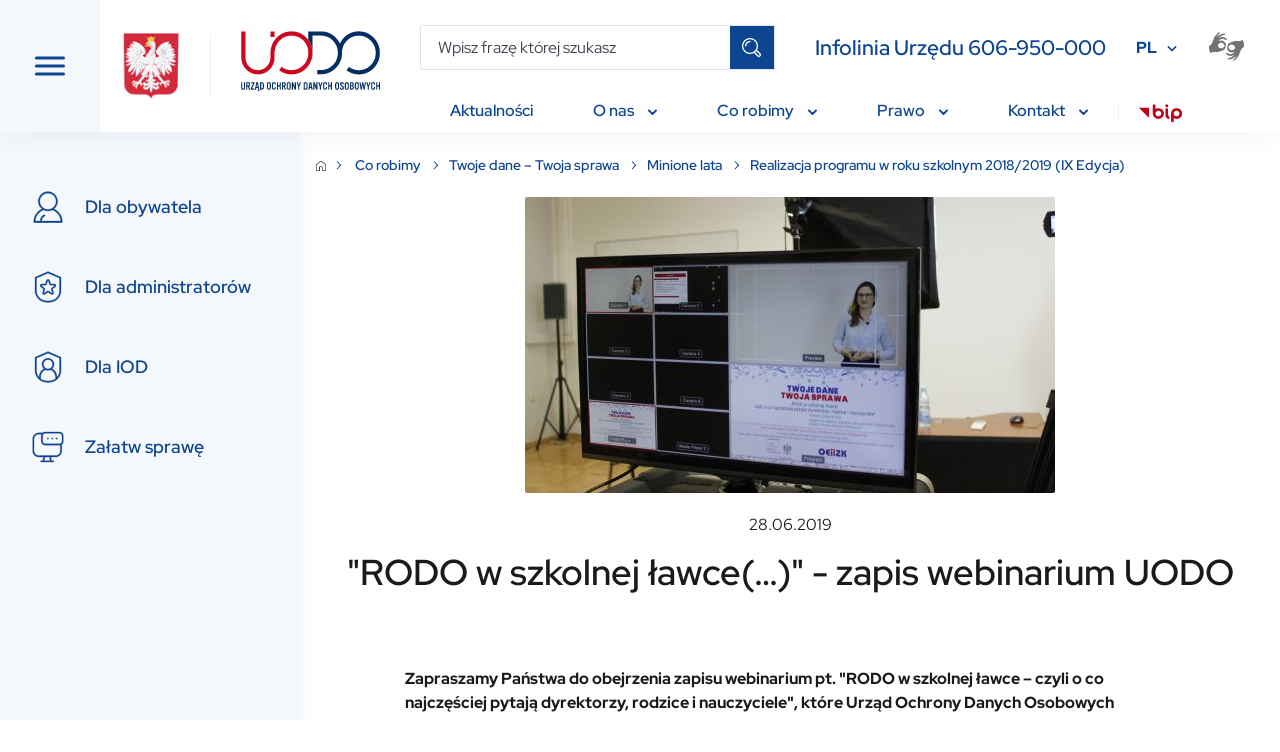

--- FILE ---
content_type: text/html; charset=UTF-8
request_url: https://uodo.gov.pl/pl/213/1079
body_size: 28394
content:


<!DOCTYPE html>
<html lang="pl-PL" prefix="og: https://ogp.me/ns# fb: https://ogp.me/ns/fb#">
<head>
    

        
                            
            

<meta http-equiv="Content-Type" content="text/html; charset=UTF-8" />

<meta http-equiv="X-UA-Compatible" content="IE=edge">
<meta name="viewport" content="width=device-width, initial-scale=1.0"  maximum-scale="1.5">

<meta property="og:locale" content="pl_PL" />
<meta property="og:type" content="article" />

<meta property="og:url" content="https://uodo.gov.pl/pl/213/1079 se" />
<meta property="og:site_name" content="UODO" />

<meta property="og:title" content="&quot;RODO w&amp;nbsp;szkolnej ławce(…)&quot; - zapis webinarium UODO" />
<meta property="og:description" content="Zapraszamy Państwa do obejrzenia zapisu webinarium pt. &quot;RODO w&amp;nbsp;szkolnej ławce – czyli o&amp;nbsp;co najczęściej pytają dyrektorzy, rodzice i&amp;nbsp;nauczyciele&quot;, które Urząd Ochrony Danych Osobowych zrealizował 17 maja 2019 r. " />

<meta property="og:image" content="https://www.uodo.gov.pl//photos/thumb/thumb_w350/data/gallery/1079/_org/2282.jpg" />
<meta property="og:image:url" content="https://www.uodo.gov.pl//photos/thumb/thumb_w350/data/gallery/1079/_org/2282.jpg" />
<meta property="og:image:type" content="image/png" />
<meta property="og:image:width" content="268" />
<meta property="og:image:height" content="200" />

<meta name="description" content="Zapraszamy Państwa do obejrzenia zapisu webinarium pt. &quot;RODO w&amp;nbsp;szkolnej ławce – czyli o&amp;nbsp;co najczęściej pytają dyrektorzy, rodzice i&amp;nbsp;nauczyciele&quot;, które Urząd Ochrony Danych Osobowych zrealizował 17 maja 2019 r. " />
<meta name="keywords" content="Prezes UODO, Urząd Ochrony Danych Osobowych." />


<link href="https://cdn.jsdelivr.net/npm/bootstrap@5.0.2/dist/css/bootstrap.min.css" rel="stylesheet" integrity="sha384-EVSTQN3/azprG1Anm3QDgpJLIm9Nao0Yz1ztcQTwFspd3yD65VohhpuuCOmLASjC" crossorigin="anonymous">
<script src="https://cdn.jsdelivr.net/npm/@popperjs/core@2.9.2/dist/umd/popper.min.js" integrity="sha384-IQsoLXl5PILFhosVNubq5LC7Qb9DXgDA9i+tQ8Zj3iwWAwPtgFTxbJ8NT4GN1R8p" crossorigin="anonymous"></script>
<script src="https://cdn.jsdelivr.net/npm/bootstrap@5.0.2/dist/js/bootstrap.min.js" integrity="sha384-cVKIPhGWiC2Al4u+LWgxfKTRIcfu0JTxR+EQDz/bgldoEyl4H0zUF0QKbrJ0EcQF" crossorigin="anonymous"></script>
<script src="https://cdnjs.cloudflare.com/ajax/libs/jquery/3.6.0/jquery.min.js" integrity="sha512-894YE6QWD5I59HgZOGReFYm4dnWc1Qt5NtvYSaNcOP+u1T9qYdvdihz0PPSiiqn/+/3e7Jo4EaG7TubfWGUrMQ==" crossorigin="anonymous" referrerpolicy="no-referrer"></script>
<script src="https://cdnjs.cloudflare.com/ajax/libs/jqueryui/1.12.1/jquery-ui.min.js" integrity="sha512-uto9mlQzrs59VwILcLiRYeLKPPbS/bT71da/OEBYEwcdNUk8jYIy+D176RYoop1Da+f9mvkYrmj5MCLZWEtQuA==" crossorigin="anonymous" referrerpolicy="no-referrer"></script>
<script src="https://cdn.jsdelivr.net/npm/slick-carousel@1.8.1/slick/slick.min.js" integrity="sha256-DHF4zGyjT7GOMPBwpeehwoey18z8uiz98G4PRu2lV0A=" crossorigin="anonymous"></script>
<script src="https://cdn.jsdelivr.net/npm/@iconfu/svg-inject@1.2.3/dist/svg-inject.min.js" integrity="sha256-ri1AEoNtgONXOIJ0k7p9HoQHGq6MEDsjPPYZh7NWpu0=" crossorigin="anonymous"></script>
<link rel="stylesheet" href="https://cdn.jsdelivr.net/npm/slick-carousel@1.8.1/slick/slick.css" integrity="sha256-3h45mwconzsKjTUULjY+EoEkoRhXcOIU4l5YAw2tSOU=" crossorigin="anonymous">
<link href="https://cdn.jsdelivr.net/npm/select2@4.1.0-rc.0/dist/css/select2.min.css" rel="stylesheet" />
<script src="https://cdn.jsdelivr.net/npm/select2@4.1.0-rc.0/dist/js/select2.min.js"></script>
<script src="https://cdn.jsdelivr.net/npm/select2@4.0.13/dist/js/i18n/pl.js"></script>
<link rel="preconnect" href="https://fonts.googleapis.com">
<link rel="preconnect" href="https://fonts.gstatic.com" crossorigin>
<link href="https://fonts.googleapis.com/css2?family=Red+Hat+Display:wght@300;400;500;600;700;800;900&display=swap" rel="stylesheet">
<link href="https://fonts.googleapis.com/css2?family=Lato:ital,wght@0,300;0,400;0,700;0,900;1,100&display=swap" rel="stylesheet">


<link rel="stylesheet" href="/bundles/app/styles/main.css">
<script src="/bundles/app/scripts/main.js"></script>
<script src="/bundles/app/scripts/menubar.js"></script>
<script type="text/javascript" src="/bundles/app/js/lightbox2/js/lightbox.min.js"></script>
<link rel="stylesheet" href="/bundles/app/js/lightbox2/css/lightbox.min.css" />
        <link rel="stylesheet" href="/bundles/app/styles/article-print.css">
        <title> - UODO</title>
    <script type="text/javascript">var assetsBaseDir = "/bundles/app/"</script>
</head>
<body>

<!-- DESKTOP VER -->
<header class="header" id="header">
    <button class="header__toggle-nav" id="toggle-nav" tabindex="0">
        <img class="header__toggle-nav--open" src="/bundles/app/images/hamburger.svg" alt="toggle menu">
        <img class="header__toggle-nav--close" src="/bundles/app/images/close-nav.svg" alt="toggle menu">
    </button>
    <div class="header__logos">
        <img src="/bundles/app/images/emblem.svg" class="header__logos__emblem" alt="Coat of arms of Poland">
        <span class="header__logos__separator"></span>
        <a href="https://uodo.gov.pl/pl"><img src="/bundles/app/images/logo.svg" class="header__logos__logo" alt="Urząd Ochrony Danych Osobowych"></a>
    </div>
    <div class="header__main">
        <div class="header__main__row header__main__row--searchbar">
            <div class="input-group searchbar">

                                                                <form class="input-group searchbar" action="https://uodo.gov.pl/pl/search" method="get">
                    <input type="text" class="form-input searchbar__input" id="search" name="s"
                           placeholder="Wpisz frazę której szukasz"
                           aria-label="Wpisz frazę której szukasz">
                    <button type="submit" class="searchbar__icon"></button>
                </form>
                            </div>
            <div class="header__main__hotline">Infolinia Urzędu 606-950-000</div>
            <div class="header__main__language">
                <div class="dropdown">
                                            <button class="dropdown-toggle header__main__language__dropdown" type="button" id="dropdownLanguage" data-bs-toggle="dropdown" aria-expanded="false">PL</button>
                        <ul class="dropdown-menu" aria-labelledby="dropdownLanguage">
                            <li><a class="dropdown-item" href="/en">EN</a></li>
                        </ul>
                                    </div>
            </div>
            <a class="header__main__accessibility" href="https://pzgomaz.com/announcement?customer=UODO" tabindex="0">
                <img src="/bundles/app/images/sign_language.svg" alt="sign language">
            </a>
                        <button class="searchbar-mobile" id="toggle-search-mobile" tabindex="0">
                <img class="searchbar-mobile--open" src="/bundles/app/images/search-mobile.svg" alt="toggle search">
                <img class="searchbar-mobile--close" src="/bundles/app/images/close-nav.svg" alt="toggle search">
            </button>
                    </div>
        <!-- NAV -->
        <nav>
    <ul id="menubar" class="header__main__row header__navbar" role="menubar">

    
    
                        <li role="none" class="dropdown header__navbar__item not-active">

                <a role="menuitem" class="dropdown-toggle header__navbar__text"
                   aria-haspopup="true" aria-expanded="false"
                   id="p138" href="/pl/p/aktualnosci" tabindex="0">
                    Aktualności

                                    </a>

                            </li>
            
    
    
                        <li role="none" class="dropdown header__navbar__item not-active">

                <a role="menuitem" class="dropdown-toggle header__navbar__text"
                   aria-haspopup="true" aria-expanded="false"
                   id="p487" href="/pl/p/o-nas" tabindex="0">
                    O nas

                                        <img class="header__navbar__dropdown-icon" src="/bundles/app/images/dropdown_arrow.svg" alt="dropdown icon">
                                    </a>

                                <ul role="menu" aria-label="About" class="header__navbar__dropdown">
                
                                        <li role="none" class="header__navbar__dropdown__item not-active">
                        <a role="menuitem" class="header__navbar__dropdown__text"
                           href="/pl/544"
                           tabindex="-1">
                            <span>Prezes UODO i Zastępcy Prezesa</span>
                        </a>

                        
                    </li>
                    
                
                                        <li role="none" class="header__navbar__dropdown__item not-active">
                        <a role="menuitem" class="header__navbar__dropdown__text"
                           href="/pl/418"
                           tabindex="-1">
                            <span>Poprzednicy</span>
                        </a>

                        
                    </li>
                    
                
                                        <li role="none" class="header__navbar__dropdown__item not-active">
                        <a role="menuitem" class="header__navbar__dropdown__text"
                           href="/pl/p/europejska-rada-ochrony-danych"
                           tabindex="-1">
                            <span>Europejska Rada Ochrony Danych</span>
                        </a>

                                                    <ul role="menu" aria-label="About" class="header__navbar__dropdown">
                                
                                    
                                        <li role="none" class="header__navbar__dropdown__item not-active">
                                            <a role="menuitem" class="header__navbar__dropdown__text"
                                               href="/pl/537"
                                               tabindex="-1">
                                                <span>Najnowsze wytyczne, zalecenia, i najlepsze praktyki EROD</span>
                                            </a>
                                        </li>
                                    
                                
                                    
                                        <li role="none" class="header__navbar__dropdown__item not-active">
                                            <a role="menuitem" class="header__navbar__dropdown__text"
                                               href="/pl/p/posiedzenia-plenarne-erod"
                                               tabindex="-1">
                                                <span>Posiedzenia plenarne EROD</span>
                                            </a>
                                        </li>
                                    
                                
                                    
                                        <li role="none" class="header__navbar__dropdown__item not-active">
                                            <a role="menuitem" class="header__navbar__dropdown__text"
                                               href="/pl/440"
                                               tabindex="-1">
                                                <span>Konsultacje publiczne</span>
                                            </a>
                                        </li>
                                    
                                                            </ul>
                        
                    </li>
                    
                
                                        <li role="none" class="header__navbar__dropdown__item not-active">
                        <a role="menuitem" class="header__navbar__dropdown__text"
                           href="/pl/p/praca-praktyki"
                           tabindex="-1">
                            <span>Praca i praktyki</span>
                        </a>

                        
                    </li>
                    
                
                                        <li role="none" class="header__navbar__dropdown__item not-active">
                        <a role="menuitem" class="header__navbar__dropdown__text"
                           href="/pl/p/dostepnosc"
                           tabindex="-1">
                            <span>Dostępność</span>
                        </a>

                        
                    </li>
                    
                
                                        <li role="none" class="header__navbar__dropdown__item not-active">
                        <a role="menuitem" class="header__navbar__dropdown__text"
                           href="/pl/445"
                           tabindex="-1">
                            <span>BIP</span>
                        </a>

                                                    <ul role="menu" aria-label="About" class="header__navbar__dropdown">
                                
                                    
                                                            </ul>
                        
                    </li>
                    
                
                                        <li role="none" class="header__navbar__dropdown__item not-active">
                        <a role="menuitem" class="header__navbar__dropdown__text"
                           href="/pl/p/zamowienia-publiczne"
                           tabindex="-1">
                            <span>Zamówienia publiczne</span>
                        </a>

                                                    <ul role="menu" aria-label="About" class="header__navbar__dropdown">
                                
                                    
                                        <li role="none" class="header__navbar__dropdown__item not-active">
                                            <a role="menuitem" class="header__navbar__dropdown__text"
                                               href="/pl/573"
                                               tabindex="-1">
                                                <span>Plan postępowań o udzielenie zamówień na rok 2025</span>
                                            </a>
                                        </li>
                                    
                                
                                    
                                        <li role="none" class="header__navbar__dropdown__item not-active">
                                            <a role="menuitem" class="header__navbar__dropdown__text"
                                               href="/pl/574"
                                               tabindex="-1">
                                                <span>Zamówienia publiczne, do których stosuje się przepisy ustawy – Prawo zamówień publicznych</span>
                                            </a>
                                        </li>
                                    
                                
                                    
                                        <li role="none" class="header__navbar__dropdown__item not-active">
                                            <a role="menuitem" class="header__navbar__dropdown__text"
                                               href="/pl/230"
                                               tabindex="-1">
                                                <span>Treść wypełniania obowiązku informacyjnego dla uczestników postępowań o zamówienia publiczne</span>
                                            </a>
                                        </li>
                                    
                                                            </ul>
                        
                    </li>
                    
                                </ul>
                            </li>
            
                        <li role="none" class="dropdown header__navbar__item  active">

                <a role="menuitem" class="dropdown-toggle header__navbar__text"
                   aria-haspopup="true" aria-expanded="false"
                   id="p488" href="/pl/p/co-robimy" tabindex="0">
                    Co robimy

                                        <img class="header__navbar__dropdown-icon" src="/bundles/app/images/dropdown_arrow.svg" alt="dropdown icon">
                                    </a>

                                <ul role="menu" aria-label="About" class="header__navbar__dropdown">
                
                                        <li role="none" class="header__navbar__dropdown__item not-active">
                        <a role="menuitem" class="header__navbar__dropdown__text"
                           href="/pl/p/wydarzenia"
                           tabindex="-1">
                            <span>Wydarzenia</span>
                        </a>

                                                    <ul role="menu" aria-label="About" class="header__navbar__dropdown">
                                
                                    
                                        <li role="none" class="header__navbar__dropdown__item not-active">
                                            <a role="menuitem" class="header__navbar__dropdown__text"
                                               href="/pl/617"
                                               tabindex="-1">
                                                <span>Kalendarium bieżących wydarzeń</span>
                                            </a>
                                        </li>
                                    
                                
                                    
                                        <li role="none" class="header__navbar__dropdown__item not-active">
                                            <a role="menuitem" class="header__navbar__dropdown__text"
                                               href="/pl/531"
                                               tabindex="-1">
                                                <span>Konferencje i webinaria</span>
                                            </a>
                                        </li>
                                    
                                
                                    
                                        <li role="none" class="header__navbar__dropdown__item not-active">
                                            <a role="menuitem" class="header__navbar__dropdown__text"
                                               href="/pl/p/kongres"
                                               tabindex="-1">
                                                <span>Kongres Ochrony Danych i Nowych Technologii</span>
                                            </a>
                                        </li>
                                    
                                                            </ul>
                        
                    </li>
                    
                
                                        <li role="none" class="header__navbar__dropdown__item not-active">
                        <a role="menuitem" class="header__navbar__dropdown__text"
                           href="/pl/p/nagroda-im-michala-serzyckiego"
                           tabindex="-1">
                            <span>Nagroda im. Michała Serzyckiego</span>
                        </a>

                        
                    </li>
                    
                
                                        <li role="none" class="header__navbar__dropdown__item not-active">
                        <a role="menuitem" class="header__navbar__dropdown__text"
                           href="/pl/p/dzien-ochrony-danych-osobowych"
                           tabindex="-1">
                            <span>Dzień Ochrony Danych Osobowych</span>
                        </a>

                                                    <ul role="menu" aria-label="About" class="header__navbar__dropdown">
                                
                                    
                                        <li role="none" class="header__navbar__dropdown__item not-active">
                                            <a role="menuitem" class="header__navbar__dropdown__text"
                                               href="/pl/600"
                                               tabindex="-1">
                                                <span>19. Dzień ochrony Danych Osobowych, 28 stycznia 2025 r.  </span>
                                            </a>
                                        </li>
                                    
                                
                                    
                                        <li role="none" class="header__navbar__dropdown__item not-active">
                                            <a role="menuitem" class="header__navbar__dropdown__text"
                                               href="/pl/571"
                                               tabindex="-1">
                                                <span>18. Dzień Ochrony Danych Osobowych, 28 stycznia 2024 r.</span>
                                            </a>
                                        </li>
                                    
                                
                                    
                                        <li role="none" class="header__navbar__dropdown__item not-active">
                                            <a role="menuitem" class="header__navbar__dropdown__text"
                                               href="/pl/545"
                                               tabindex="-1">
                                                <span>17. Dzień Ochrony Danych Osobowych, 28 stycznia 2023 r.</span>
                                            </a>
                                        </li>
                                    
                                
                                    
                                        <li role="none" class="header__navbar__dropdown__item not-active">
                                            <a role="menuitem" class="header__navbar__dropdown__text"
                                               href="/pl/484"
                                               tabindex="-1">
                                                <span>16. Dzień Ochrony Danych Osobowych, 28 stycznia 2022 r.</span>
                                            </a>
                                        </li>
                                    
                                
                                    
                                        <li role="none" class="header__navbar__dropdown__item not-active">
                                            <a role="menuitem" class="header__navbar__dropdown__text"
                                               href="/pl/p/ustanowienie-dnia-ochrony-danych-rady-europy"
                                               tabindex="-1">
                                                <span>Ustanowienie Dnia Ochrony Danych Rady Europy </span>
                                            </a>
                                        </li>
                                    
                                                            </ul>
                        
                    </li>
                    
                
                                        <li role="none" class="header__navbar__dropdown__item  active">
                        <a role="menuitem" class="header__navbar__dropdown__text"
                           href="https://uodo.gov.pl/pl/p/tdts"
                           tabindex="-1">
                            <span>Twoje dane – Twoja sprawa</span>
                        </a>

                                                    <ul role="menu" aria-label="About" class="header__navbar__dropdown">
                                
                                    
                                        <li role="none" class="header__navbar__dropdown__item not-active">
                                            <a role="menuitem" class="header__navbar__dropdown__text"
                                               href="/pl/21"
                                               tabindex="-1">
                                                <span>Informacje ogólne</span>
                                            </a>
                                        </li>
                                    
                                
                                    
                                        <li role="none" class="header__navbar__dropdown__item not-active">
                                            <a role="menuitem" class="header__navbar__dropdown__text"
                                               href="/pl/612"
                                               tabindex="-1">
                                                <span>Realizacja programu w roku szkolnym 2025/2026 (XVI edycja)</span>
                                            </a>
                                        </li>
                                    
                                
                                    
                                        <li role="none" class="header__navbar__dropdown__item not-active">
                                            <a role="menuitem" class="header__navbar__dropdown__text"
                                               href="/pl/587"
                                               tabindex="-1">
                                                <span>Realizacja programu w roku szkolnym 2024/2025 (XV edycja)</span>
                                            </a>
                                        </li>
                                    
                                
                                    
                                        <li role="none" class="header__navbar__dropdown__item not-active">
                                            <a role="menuitem" class="header__navbar__dropdown__text"
                                               href="/pl/557"
                                               tabindex="-1">
                                                <span>Realizacja programu w roku szkolnym 2023/2024 (XIV edycja)</span>
                                            </a>
                                        </li>
                                    
                                
                                    
                                        <li role="none" class="header__navbar__dropdown__item not-active">
                                            <a role="menuitem" class="header__navbar__dropdown__text"
                                               href="/pl/527"
                                               tabindex="-1">
                                                <span>Realizacja programu w roku szkolnym 2022/2023 (XIII edycja)</span>
                                            </a>
                                        </li>
                                    
                                
                                    
                                        <li role="none" class="header__navbar__dropdown__item not-active">
                                            <a role="menuitem" class="header__navbar__dropdown__text"
                                               href="/pl/480"
                                               tabindex="-1">
                                                <span>Realizacja programu w roku szkolnym 2021/2022 (XII edycja)</span>
                                            </a>
                                        </li>
                                    
                                
                                    
                                        <li role="none" class="header__navbar__dropdown__item not-active">
                                            <a role="menuitem" class="header__navbar__dropdown__text"
                                               href="/pl/481"
                                               tabindex="-1">
                                                <span>Logotyp do pobrania</span>
                                            </a>
                                        </li>
                                    
                                                            </ul>
                        
                    </li>
                    
                
                                        <li role="none" class="header__navbar__dropdown__item not-active">
                        <a role="menuitem" class="header__navbar__dropdown__text"
                           href="/pl/p/schengen"
                           tabindex="-1">
                            <span>Schengen</span>
                        </a>

                                                    <ul role="menu" aria-label="About" class="header__navbar__dropdown">
                                
                                    
                                        <li role="none" class="header__navbar__dropdown__item not-active">
                                            <a role="menuitem" class="header__navbar__dropdown__text"
                                               href="/pl/554"
                                               tabindex="-1">
                                                <span>Prawa osób w odniesieniu do danych zawartych w SIS</span>
                                            </a>
                                        </li>
                                    
                                
                                    
                                        <li role="none" class="header__navbar__dropdown__item not-active">
                                            <a role="menuitem" class="header__navbar__dropdown__text"
                                               href="/pl/555"
                                               tabindex="-1">
                                                <span>Prawa osób w odniesieniu do danych zawartych w VIS</span>
                                            </a>
                                        </li>
                                    
                                
                                    
                                        <li role="none" class="header__navbar__dropdown__item not-active">
                                            <a role="menuitem" class="header__navbar__dropdown__text"
                                               href="/pl/618"
                                               tabindex="-1">
                                                <span>Prawa osób w odniesieniu do danych zawartych w EES </span>
                                            </a>
                                        </li>
                                    
                                                            </ul>
                        
                    </li>
                    
                
                                        <li role="none" class="header__navbar__dropdown__item not-active">
                        <a role="menuitem" class="header__navbar__dropdown__text"
                           href="/pl/p/wspolpraca"
                           tabindex="-1">
                            <span>Współpraca</span>
                        </a>

                                                    <ul role="menu" aria-label="About" class="header__navbar__dropdown">
                                
                                    
                                        <li role="none" class="header__navbar__dropdown__item not-active">
                                            <a role="menuitem" class="header__navbar__dropdown__text"
                                               href="/pl/575"
                                               tabindex="-1">
                                                <span>Konsultacje</span>
                                            </a>
                                        </li>
                                    
                                
                                    
                                        <li role="none" class="header__navbar__dropdown__item not-active">
                                            <a role="menuitem" class="header__navbar__dropdown__text"
                                               href="/pl/79"
                                               tabindex="-1">
                                                <span>Europejski Inspektor Ochrony Danych</span>
                                            </a>
                                        </li>
                                    
                                
                                    
                                        <li role="none" class="header__navbar__dropdown__item not-active">
                                            <a role="menuitem" class="header__navbar__dropdown__text"
                                               href="/pl/p/miedzynarodowa"
                                               tabindex="-1">
                                                <span>Międzynarodowa</span>
                                            </a>
                                        </li>
                                    
                                
                                    
                                        <li role="none" class="header__navbar__dropdown__item not-active">
                                            <a role="menuitem" class="header__navbar__dropdown__text"
                                               href="/pl/47"
                                               tabindex="-1">
                                                <span>Porozumienia</span>
                                            </a>
                                        </li>
                                    
                                
                                    
                                        <li role="none" class="header__navbar__dropdown__item not-active">
                                            <a role="menuitem" class="header__navbar__dropdown__text"
                                               href="/pl/516"
                                               tabindex="-1">
                                                <span>Patronaty</span>
                                            </a>
                                        </li>
                                    
                                                            </ul>
                        
                    </li>
                    
                
                                        <li role="none" class="header__navbar__dropdown__item not-active">
                        <a role="menuitem" class="header__navbar__dropdown__text"
                           href="/pl/582"
                           tabindex="-1">
                            <span>Społeczny Zespół Ekspertów przy PUODO</span>
                        </a>

                                                    <ul role="menu" aria-label="About" class="header__navbar__dropdown">
                                
                                    
                                        <li role="none" class="header__navbar__dropdown__item not-active">
                                            <a role="menuitem" class="header__navbar__dropdown__text"
                                               href="/pl/583"
                                               tabindex="-1">
                                                <span>Powołanie Społecznego Zespołu Ekspertów przy PUODO</span>
                                            </a>
                                        </li>
                                    
                                
                                    
                                        <li role="none" class="header__navbar__dropdown__item not-active">
                                            <a role="menuitem" class="header__navbar__dropdown__text"
                                               href="/pl/584"
                                               tabindex="-1">
                                                <span>Kalendarium prac Społecznego Zespołu Ekspertów przy PUODO </span>
                                            </a>
                                        </li>
                                    
                                
                                    
                                        <li role="none" class="header__navbar__dropdown__item not-active">
                                            <a role="menuitem" class="header__navbar__dropdown__text"
                                               href="/pl/607"
                                               tabindex="-1">
                                                <span>Rocznica Społecznego Zespołu Ekspertów i powołanie podgrupy ds. sztucznej inteligencji</span>
                                            </a>
                                        </li>
                                    
                                
                                    
                                        <li role="none" class="header__navbar__dropdown__item not-active">
                                            <a role="menuitem" class="header__navbar__dropdown__text"
                                               href="/pl/608"
                                               tabindex="-1">
                                                <span>Biogramy</span>
                                            </a>
                                        </li>
                                    
                                                            </ul>
                        
                    </li>
                    
                
                                        <li role="none" class="header__navbar__dropdown__item not-active">
                        <a role="menuitem" class="header__navbar__dropdown__text"
                           href="/pl/p/sztuczna-inteligencja"
                           tabindex="-1">
                            <span>Sztuczna inteligencja</span>
                        </a>

                        
                    </li>
                    
                
                                        <li role="none" class="header__navbar__dropdown__item not-active">
                        <a role="menuitem" class="header__navbar__dropdown__text"
                           href="/pl/613"
                           tabindex="-1">
                            <span>Projekty UE</span>
                        </a>

                                                    <ul role="menu" aria-label="About" class="header__navbar__dropdown">
                                
                                    
                                        <li role="none" class="header__navbar__dropdown__item not-active">
                                            <a role="menuitem" class="header__navbar__dropdown__text"
                                               href="/pl/614"
                                               tabindex="-1">
                                                <span>KPO Cyberbezpieczny Rząd</span>
                                            </a>
                                        </li>
                                    
                                                            </ul>
                        
                    </li>
                    
                
                                        <li role="none" class="header__navbar__dropdown__item not-active">
                        <a role="menuitem" class="header__navbar__dropdown__text"
                           href="/pl/p/edukacja"
                           tabindex="-1">
                            <span>Edukacja</span>
                        </a>

                                                    <ul role="menu" aria-label="About" class="header__navbar__dropdown">
                                
                                    
                                        <li role="none" class="header__navbar__dropdown__item not-active">
                                            <a role="menuitem" class="header__navbar__dropdown__text"
                                               href="/pl/593"
                                               tabindex="-1">
                                                <span>Wykłady eksperckie</span>
                                            </a>
                                        </li>
                                    
                                
                                    
                                        <li role="none" class="header__navbar__dropdown__item not-active">
                                            <a role="menuitem" class="header__navbar__dropdown__text"
                                               href="/pl/598"
                                               tabindex="-1">
                                                <span>Poradniki i wskazówki (od 2025 r.)</span>
                                            </a>
                                        </li>
                                    
                                
                                    
                                        <li role="none" class="header__navbar__dropdown__item not-active">
                                            <a role="menuitem" class="header__navbar__dropdown__text"
                                               href="/pl/615"
                                               tabindex="-1">
                                                <span>Pytania z Infolinii UODO</span>
                                            </a>
                                        </li>
                                    
                                
                                    
                                        <li role="none" class="header__navbar__dropdown__item not-active">
                                            <a role="menuitem" class="header__navbar__dropdown__text"
                                               href="/pl/383"
                                               tabindex="-1">
                                                <span>Poradniki i wskazówki (materiały z lat 2018-2020)</span>
                                            </a>
                                        </li>
                                    
                                                            </ul>
                        
                    </li>
                    
                
                                        <li role="none" class="header__navbar__dropdown__item not-active">
                        <a role="menuitem" class="header__navbar__dropdown__text"
                           href="/pl/601"
                           tabindex="-1">
                            <span>UODO rusza w kraj</span>
                        </a>

                        
                    </li>
                    
                                </ul>
                            </li>
            
                        <li role="none" class="dropdown header__navbar__item not-active">

                <a role="menuitem" class="dropdown-toggle header__navbar__text"
                   aria-haspopup="true" aria-expanded="false"
                   id="p2" href="/pl/p/prawo" tabindex="0">
                    Prawo

                                        <img class="header__navbar__dropdown-icon" src="/bundles/app/images/dropdown_arrow.svg" alt="dropdown icon">
                                    </a>

                                <ul role="menu" aria-label="About" class="header__navbar__dropdown">
                
                                        <li role="none" class="header__navbar__dropdown__item not-active">
                        <a role="menuitem" class="header__navbar__dropdown__text"
                           href="/pl/p/akty-prawne"
                           tabindex="-1">
                            <span>Akty prawne</span>
                        </a>

                                                    <ul role="menu" aria-label="About" class="header__navbar__dropdown">
                                
                                    
                                
                                    
                                
                                    
                                                            </ul>
                        
                    </li>
                    
                
                                        <li role="none" class="header__navbar__dropdown__item not-active">
                        <a role="menuitem" class="header__navbar__dropdown__text"
                           href="https://orzeczenia.uodo.gov.pl/search"
                           tabindex="-1">
                            <span>Portal orzeczeń UODO</span>
                        </a>

                        
                    </li>
                    
                
                    
                                </ul>
                            </li>
            
                        <li role="none" class="dropdown header__navbar__item not-active">

                <a role="menuitem" class="dropdown-toggle header__navbar__text"
                   aria-haspopup="true" aria-expanded="false"
                   id="p120" href="/pl/p/kontakt" tabindex="0">
                    Kontakt

                                        <img class="header__navbar__dropdown-icon" src="/bundles/app/images/dropdown_arrow.svg" alt="dropdown icon">
                                    </a>

                                <ul role="menu" aria-label="About" class="header__navbar__dropdown">
                
                    
                                </ul>
                            </li>
                            <li class="header__navbar__separator"></li>
        <li role="none" class="dropdown header__navbar__item">
            <a role="menuitem" class="dropdown-toggle header__navbar__icon"
               aria-haspopup="true"
               aria-expanded="false"
               href="https://www.gov.pl/web/bip" target="_blank" tabindex="-1">
                <img class="cursor-pointer" src="/bundles/app/images/bip.svg" alt="bip">
            </a>
        </li>
            </ul>
</nav>
        <!-- END NAV-->
    </div>
</header>

<!-- MOBILE VER -->
<nav class="mobile-navbar">
    <div class="mobile-navbar__hotline">Infolinia Urzędu 606-950-000</div>
    <div class="mobile-navbar__searchbar" id="searchbar">
        <div class="input-group searchbar">
            <input type="text" class="form-input searchbar__input" id="search-mobile" placeholder="Wpisz frazę której szukasz" aria-label="szukaj">

            <a href="https://uodo.gov.pl/pl/p/dla-obywatela" class="searchbar__icon"></a>

        </div>
    </div>


    <div class="mobile-navbar__menu">
            <a href="https://uodo.gov.pl/pl/p/dla-obywatela" class="mobile-navbar__menu__item">
            <img class="mobile-navbar__menu__icon" src="/bundles/app/images/person.svg" alt="person">
            <span class="mobile-navbar__menu__text">Dla obywatela</span>
        </a>
        <a href="https://uodo.gov.pl/pl/p/dla-administratora" class="mobile-navbar__menu__item">
            <img class="mobile-navbar__menu__icon" src="/bundles/app/images/shield.svg" alt="shield">
            <span class="mobile-navbar__menu__text">Dla administratorów</span>
        </a>

        <a href="https://uodo.gov.pl/pl/p/dla-iod" class="mobile-navbar__menu__item">
            <img class="mobile-navbar__menu__icon" src="/bundles/app/images/person_shield.svg" alt="person shield">
            <span class="mobile-navbar__menu__text">Dla IOD</span>
        </a>

        <a href="https://uodo.gov.pl/pl/p/zalatw-sprawe" class="mobile-navbar__menu__item">
            <img class="mobile-navbar__menu__icon" src="/bundles/app/images/pc_dialog.svg" alt="pc dialog">
            <span class="mobile-navbar__menu__text">Załatw sprawę</span>
        </a>
        </div>

</nav>
<!-- MOBILE VER END -->




<nav class="side-navbar side-navbar--hidden">
    <div class="side-navbar-overflow" id="side-navbar-content" tabindex="-1">

                    <a href="https://uodo.gov.pl/pl/p/dla-obywatela" class="side-navbar__item
            " tabindex="0">
                <img class="side-navbar__item__icon" src="/bundles/app/images/person.svg" alt="person">
                <span class="side-navbar__item__text">Dla obywatela</span>
            </a>
            <a href="https://uodo.gov.pl/pl/p/dla-administratora" class="side-navbar__item
            " tabindex="0">
                <img class="side-navbar__item__icon" src="/bundles/app/images/shield.svg" alt="shield">
                <span class="side-navbar__item__text">Dla administratorów</span>
            </a>
            <a href="https://uodo.gov.pl/pl/p/dla-iod" class="side-navbar__item
            " tabindex="0">
                <img class="side-navbar__item__icon" src="/bundles/app/images/person_shield.svg" alt="person shield">
                <span class="side-navbar__item__text">Dla IOD</span>
            </a>
            <a href="https://uodo.gov.pl/pl/p/zalatw-sprawe" class="side-navbar__item
            " tabindex="0">
                <img class="side-navbar__item__icon" src="/bundles/app/images/pc_dialog.svg" alt="pc dialog">
                <span class="side-navbar__item__text">Załatw sprawę</span>
            </a>
        
                                                        <a href="/pl/p/aktualnosci" class="side-navbar__item side-navbar__menu" tabindex="0">
                    <span class="side-navbar__item__text">Aktualności</span>
                </a>
                                                                        <button class="side-navbar__item side-navbar__menu submenu-toggle" tabindex="0" data-toggle="submenu-p487">
                    <span class="side-navbar__item__text">O nas</span>
                    <img class="side-navbar__menu__icon" src="/bundles/app/images/arrow-navbar.svg" alt="arrow">
                </button>

                <div class="side-navbar__submenu" id="submenu-p487">
                    <div class="side-navbar__submenu__item side-navbar__submenu__header">
                    <button class="submenu-return"
                            data-submenu="submenu-p487" tabindex="0">
                        <img onload="SVGInject(this)" class="side-navbar__submenu__header__icon" src="/bundles/app/images/arrow-navbar.svg" alt="arrow">
                    </button>
                        <a href="/pl/p/o-nas" class="side-navbar__submenu__title">O nas</a>
                    </div>
                                            
                                                        <a href="/pl/544" class="side-navbar__submenu__item side-navbar__menu" tabindex="0">
                                    <span class="side-navbar__submenu__text">Prezes UODO i Zastępcy Prezesa</span>
                                </a>
                            
                                                                    
                                                        <a href="/pl/418" class="side-navbar__submenu__item side-navbar__menu" tabindex="0">
                                    <span class="side-navbar__submenu__text">Poprzednicy</span>
                                </a>
                            
                                                                    
                                                        <button class="side-navbar__submenu__item side-navbar__menu submenu-toggle" tabindex="0"
                                    data-toggle="submenu-p55" data-parent="submenu-p487">
                                <span class="side-navbar__submenu__text">Europejska Rada Ochrony Danych</span>
                                <img class="side-navbar__menu__icon" src="/bundles/app/images/arrow-navbar.svg" alt="arrow">
                            </button>

                            <div class="side-navbar__submenu" id="submenu-p55">
                                <button class="side-navbar__submenu__item side-navbar__submenu__header submenu-return"
                                        data-target="submenu-p487"
                                        data-submenu="submenu-p55" tabindex="0">
                                    <img onload="SVGInject(this)" class="side-navbar__submenu__header__icon" src="/bundles/app/images/arrow-navbar.svg" alt="arrow">
                                    <span class="side-navbar__submenu__title">Europejska Rada Ochrony Danych</span>
                                </button>
                                                                        <a href="/pl/537" class="side-navbar__submenu__item side-navbar__menu" tabindex="0">
                                            <span class="side-navbar__submenu__text">Najnowsze wytyczne, zalecenia, i najlepsze praktyki EROD</span>
                                        </a>
                                                                        <a href="/pl/p/posiedzenia-plenarne-erod" class="side-navbar__submenu__item side-navbar__menu" tabindex="0">
                                            <span class="side-navbar__submenu__text">Posiedzenia plenarne EROD</span>
                                        </a>
                                                                        <a href="/pl/440" class="side-navbar__submenu__item side-navbar__menu" tabindex="0">
                                            <span class="side-navbar__submenu__text">Konsultacje publiczne</span>
                                        </a>
                                                            </div>

                            
                                                                    
                                                        <a href="/pl/p/praca-praktyki" class="side-navbar__submenu__item side-navbar__menu" tabindex="0">
                                    <span class="side-navbar__submenu__text">Praca i praktyki</span>
                                </a>
                            
                                                                    
                                                        <a href="/pl/p/dostepnosc" class="side-navbar__submenu__item side-navbar__menu" tabindex="0">
                                    <span class="side-navbar__submenu__text">Dostępność</span>
                                </a>
                            
                                                                    
                                                        <button class="side-navbar__submenu__item side-navbar__menu submenu-toggle" tabindex="0"
                                    data-toggle="submenu-p445" data-parent="submenu-p487">
                                <span class="side-navbar__submenu__text">BIP</span>
                                <img class="side-navbar__menu__icon" src="/bundles/app/images/arrow-navbar.svg" alt="arrow">
                            </button>

                            <div class="side-navbar__submenu" id="submenu-p445">
                                <button class="side-navbar__submenu__item side-navbar__submenu__header submenu-return"
                                        data-target="submenu-p487"
                                        data-submenu="submenu-p445" tabindex="0">
                                    <img onload="SVGInject(this)" class="side-navbar__submenu__header__icon" src="/bundles/app/images/arrow-navbar.svg" alt="arrow">
                                    <span class="side-navbar__submenu__title">BIP</span>
                                </button>
                                                                        <a href="/pl/585" class="side-navbar__submenu__item side-navbar__menu" tabindex="0">
                                            <span class="side-navbar__submenu__text">BIP – sprawozdania finansowe</span>
                                        </a>
                                                            </div>

                            
                                                                    
                                                        <button class="side-navbar__submenu__item side-navbar__menu submenu-toggle" tabindex="0"
                                    data-toggle="submenu-p104" data-parent="submenu-p487">
                                <span class="side-navbar__submenu__text">Zamówienia publiczne</span>
                                <img class="side-navbar__menu__icon" src="/bundles/app/images/arrow-navbar.svg" alt="arrow">
                            </button>

                            <div class="side-navbar__submenu" id="submenu-p104">
                                <button class="side-navbar__submenu__item side-navbar__submenu__header submenu-return"
                                        data-target="submenu-p487"
                                        data-submenu="submenu-p104" tabindex="0">
                                    <img onload="SVGInject(this)" class="side-navbar__submenu__header__icon" src="/bundles/app/images/arrow-navbar.svg" alt="arrow">
                                    <span class="side-navbar__submenu__title">Zamówienia publiczne</span>
                                </button>
                                                                        <a href="/pl/573" class="side-navbar__submenu__item side-navbar__menu" tabindex="0">
                                            <span class="side-navbar__submenu__text">Plan postępowań o udzielenie zamówień na rok 2025</span>
                                        </a>
                                                                        <a href="/pl/574" class="side-navbar__submenu__item side-navbar__menu" tabindex="0">
                                            <span class="side-navbar__submenu__text">Zamówienia publiczne, do których stosuje się przepisy ustawy – Prawo zamówień publicznych</span>
                                        </a>
                                                                        <a href="/pl/230" class="side-navbar__submenu__item side-navbar__menu" tabindex="0">
                                            <span class="side-navbar__submenu__text">Treść wypełniania obowiązku informacyjnego dla uczestników postępowań o zamówienia publiczne</span>
                                        </a>
                                                            </div>

                            
                                            
                </div>
                                                                <button class="side-navbar__item side-navbar__menu submenu-toggle" tabindex="0" data-toggle="submenu-p488">
                    <span class="side-navbar__item__text">Co robimy</span>
                    <img class="side-navbar__menu__icon" src="/bundles/app/images/arrow-navbar.svg" alt="arrow">
                </button>

                <div class="side-navbar__submenu" id="submenu-p488">
                    <div class="side-navbar__submenu__item side-navbar__submenu__header">
                    <button class="submenu-return"
                            data-submenu="submenu-p488" tabindex="0">
                        <img onload="SVGInject(this)" class="side-navbar__submenu__header__icon" src="/bundles/app/images/arrow-navbar.svg" alt="arrow">
                    </button>
                        <a href="/pl/p/co-robimy" class="side-navbar__submenu__title">Co robimy</a>
                    </div>
                                            
                                                        <button class="side-navbar__submenu__item side-navbar__menu submenu-toggle" tabindex="0"
                                    data-toggle="submenu-p5" data-parent="submenu-p488">
                                <span class="side-navbar__submenu__text">Wydarzenia</span>
                                <img class="side-navbar__menu__icon" src="/bundles/app/images/arrow-navbar.svg" alt="arrow">
                            </button>

                            <div class="side-navbar__submenu" id="submenu-p5">
                                <button class="side-navbar__submenu__item side-navbar__submenu__header submenu-return"
                                        data-target="submenu-p488"
                                        data-submenu="submenu-p5" tabindex="0">
                                    <img onload="SVGInject(this)" class="side-navbar__submenu__header__icon" src="/bundles/app/images/arrow-navbar.svg" alt="arrow">
                                    <span class="side-navbar__submenu__title">Wydarzenia</span>
                                </button>
                                                                        <a href="/pl/617" class="side-navbar__submenu__item side-navbar__menu" tabindex="0">
                                            <span class="side-navbar__submenu__text">Kalendarium bieżących wydarzeń</span>
                                        </a>
                                                                        <a href="/pl/531" class="side-navbar__submenu__item side-navbar__menu" tabindex="0">
                                            <span class="side-navbar__submenu__text">Konferencje i webinaria</span>
                                        </a>
                                                                        <a href="/pl/p/kongres" class="side-navbar__submenu__item side-navbar__menu" tabindex="0">
                                            <span class="side-navbar__submenu__text">Kongres Ochrony Danych i Nowych Technologii</span>
                                        </a>
                                                            </div>

                            
                                                                    
                                                        <a href="/pl/p/nagroda-im-michala-serzyckiego" class="side-navbar__submenu__item side-navbar__menu" tabindex="0">
                                    <span class="side-navbar__submenu__text">Nagroda im. Michała Serzyckiego</span>
                                </a>
                            
                                                                    
                                                        <button class="side-navbar__submenu__item side-navbar__menu submenu-toggle" tabindex="0"
                                    data-toggle="submenu-p193" data-parent="submenu-p488">
                                <span class="side-navbar__submenu__text">Dzień Ochrony Danych Osobowych</span>
                                <img class="side-navbar__menu__icon" src="/bundles/app/images/arrow-navbar.svg" alt="arrow">
                            </button>

                            <div class="side-navbar__submenu" id="submenu-p193">
                                <button class="side-navbar__submenu__item side-navbar__submenu__header submenu-return"
                                        data-target="submenu-p488"
                                        data-submenu="submenu-p193" tabindex="0">
                                    <img onload="SVGInject(this)" class="side-navbar__submenu__header__icon" src="/bundles/app/images/arrow-navbar.svg" alt="arrow">
                                    <span class="side-navbar__submenu__title">Dzień Ochrony Danych Osobowych</span>
                                </button>
                                                                        <a href="/pl/600" class="side-navbar__submenu__item side-navbar__menu" tabindex="0">
                                            <span class="side-navbar__submenu__text">19. Dzień ochrony Danych Osobowych, 28 stycznia 2025 r.  </span>
                                        </a>
                                                                        <a href="/pl/571" class="side-navbar__submenu__item side-navbar__menu" tabindex="0">
                                            <span class="side-navbar__submenu__text">18. Dzień Ochrony Danych Osobowych, 28 stycznia 2024 r.</span>
                                        </a>
                                                                        <a href="/pl/545" class="side-navbar__submenu__item side-navbar__menu" tabindex="0">
                                            <span class="side-navbar__submenu__text">17. Dzień Ochrony Danych Osobowych, 28 stycznia 2023 r.</span>
                                        </a>
                                                                        <a href="/pl/484" class="side-navbar__submenu__item side-navbar__menu" tabindex="0">
                                            <span class="side-navbar__submenu__text">16. Dzień Ochrony Danych Osobowych, 28 stycznia 2022 r.</span>
                                        </a>
                                                                        <a href="/pl/p/ustanowienie-dnia-ochrony-danych-rady-europy" class="side-navbar__submenu__item side-navbar__menu" tabindex="0">
                                            <span class="side-navbar__submenu__text">Ustanowienie Dnia Ochrony Danych Rady Europy </span>
                                        </a>
                                                            </div>

                            
                                                                    
                                                        <button class="side-navbar__submenu__item side-navbar__menu submenu-toggle" tabindex="0"
                                    data-toggle="submenu-p512" data-parent="submenu-p488">
                                <span class="side-navbar__submenu__text">Twoje dane – Twoja sprawa</span>
                                <img class="side-navbar__menu__icon" src="/bundles/app/images/arrow-navbar.svg" alt="arrow">
                            </button>

                            <div class="side-navbar__submenu" id="submenu-p512">
                                <button class="side-navbar__submenu__item side-navbar__submenu__header submenu-return"
                                        data-target="submenu-p488"
                                        data-submenu="submenu-p512" tabindex="0">
                                    <img onload="SVGInject(this)" class="side-navbar__submenu__header__icon" src="/bundles/app/images/arrow-navbar.svg" alt="arrow">
                                    <span class="side-navbar__submenu__title">Twoje dane – Twoja sprawa</span>
                                </button>
                                                                        <a href="/pl/21" class="side-navbar__submenu__item side-navbar__menu" tabindex="0">
                                            <span class="side-navbar__submenu__text">Informacje ogólne</span>
                                        </a>
                                                                        <a href="/pl/612" class="side-navbar__submenu__item side-navbar__menu" tabindex="0">
                                            <span class="side-navbar__submenu__text">Realizacja programu w roku szkolnym 2025/2026 (XVI edycja)</span>
                                        </a>
                                                                        <a href="/pl/587" class="side-navbar__submenu__item side-navbar__menu" tabindex="0">
                                            <span class="side-navbar__submenu__text">Realizacja programu w roku szkolnym 2024/2025 (XV edycja)</span>
                                        </a>
                                                                        <a href="/pl/557" class="side-navbar__submenu__item side-navbar__menu" tabindex="0">
                                            <span class="side-navbar__submenu__text">Realizacja programu w roku szkolnym 2023/2024 (XIV edycja)</span>
                                        </a>
                                                                        <a href="/pl/527" class="side-navbar__submenu__item side-navbar__menu" tabindex="0">
                                            <span class="side-navbar__submenu__text">Realizacja programu w roku szkolnym 2022/2023 (XIII edycja)</span>
                                        </a>
                                                                        <a href="/pl/480" class="side-navbar__submenu__item side-navbar__menu" tabindex="0">
                                            <span class="side-navbar__submenu__text">Realizacja programu w roku szkolnym 2021/2022 (XII edycja)</span>
                                        </a>
                                                                        <a href="/pl/481" class="side-navbar__submenu__item side-navbar__menu" tabindex="0">
                                            <span class="side-navbar__submenu__text">Logotyp do pobrania</span>
                                        </a>
                                                            </div>

                            
                                                                    
                                                        <button class="side-navbar__submenu__item side-navbar__menu submenu-toggle" tabindex="0"
                                    data-toggle="submenu-p479" data-parent="submenu-p488">
                                <span class="side-navbar__submenu__text">Schengen</span>
                                <img class="side-navbar__menu__icon" src="/bundles/app/images/arrow-navbar.svg" alt="arrow">
                            </button>

                            <div class="side-navbar__submenu" id="submenu-p479">
                                <button class="side-navbar__submenu__item side-navbar__submenu__header submenu-return"
                                        data-target="submenu-p488"
                                        data-submenu="submenu-p479" tabindex="0">
                                    <img onload="SVGInject(this)" class="side-navbar__submenu__header__icon" src="/bundles/app/images/arrow-navbar.svg" alt="arrow">
                                    <span class="side-navbar__submenu__title">Schengen</span>
                                </button>
                                                                        <a href="/pl/554" class="side-navbar__submenu__item side-navbar__menu" tabindex="0">
                                            <span class="side-navbar__submenu__text">Prawa osób w odniesieniu do danych zawartych w SIS</span>
                                        </a>
                                                                        <a href="/pl/555" class="side-navbar__submenu__item side-navbar__menu" tabindex="0">
                                            <span class="side-navbar__submenu__text">Prawa osób w odniesieniu do danych zawartych w VIS</span>
                                        </a>
                                                                        <a href="/pl/618" class="side-navbar__submenu__item side-navbar__menu" tabindex="0">
                                            <span class="side-navbar__submenu__text">Prawa osób w odniesieniu do danych zawartych w EES </span>
                                        </a>
                                                            </div>

                            
                                                                    
                                                        <button class="side-navbar__submenu__item side-navbar__menu submenu-toggle" tabindex="0"
                                    data-toggle="submenu-p6" data-parent="submenu-p488">
                                <span class="side-navbar__submenu__text">Współpraca</span>
                                <img class="side-navbar__menu__icon" src="/bundles/app/images/arrow-navbar.svg" alt="arrow">
                            </button>

                            <div class="side-navbar__submenu" id="submenu-p6">
                                <button class="side-navbar__submenu__item side-navbar__submenu__header submenu-return"
                                        data-target="submenu-p488"
                                        data-submenu="submenu-p6" tabindex="0">
                                    <img onload="SVGInject(this)" class="side-navbar__submenu__header__icon" src="/bundles/app/images/arrow-navbar.svg" alt="arrow">
                                    <span class="side-navbar__submenu__title">Współpraca</span>
                                </button>
                                                                        <a href="/pl/575" class="side-navbar__submenu__item side-navbar__menu" tabindex="0">
                                            <span class="side-navbar__submenu__text">Konsultacje</span>
                                        </a>
                                                                        <a href="/pl/79" class="side-navbar__submenu__item side-navbar__menu" tabindex="0">
                                            <span class="side-navbar__submenu__text">Europejski Inspektor Ochrony Danych</span>
                                        </a>
                                                                        <a href="/pl/p/miedzynarodowa" class="side-navbar__submenu__item side-navbar__menu" tabindex="0">
                                            <span class="side-navbar__submenu__text">Międzynarodowa</span>
                                        </a>
                                                                        <a href="/pl/47" class="side-navbar__submenu__item side-navbar__menu" tabindex="0">
                                            <span class="side-navbar__submenu__text">Porozumienia</span>
                                        </a>
                                                                        <a href="/pl/516" class="side-navbar__submenu__item side-navbar__menu" tabindex="0">
                                            <span class="side-navbar__submenu__text">Patronaty</span>
                                        </a>
                                                            </div>

                            
                                                                    
                                                        <button class="side-navbar__submenu__item side-navbar__menu submenu-toggle" tabindex="0"
                                    data-toggle="submenu-p582" data-parent="submenu-p488">
                                <span class="side-navbar__submenu__text">Społeczny Zespół Ekspertów przy PUODO</span>
                                <img class="side-navbar__menu__icon" src="/bundles/app/images/arrow-navbar.svg" alt="arrow">
                            </button>

                            <div class="side-navbar__submenu" id="submenu-p582">
                                <button class="side-navbar__submenu__item side-navbar__submenu__header submenu-return"
                                        data-target="submenu-p488"
                                        data-submenu="submenu-p582" tabindex="0">
                                    <img onload="SVGInject(this)" class="side-navbar__submenu__header__icon" src="/bundles/app/images/arrow-navbar.svg" alt="arrow">
                                    <span class="side-navbar__submenu__title">Społeczny Zespół Ekspertów przy PUODO</span>
                                </button>
                                                                        <a href="/pl/583" class="side-navbar__submenu__item side-navbar__menu" tabindex="0">
                                            <span class="side-navbar__submenu__text">Powołanie Społecznego Zespołu Ekspertów przy PUODO</span>
                                        </a>
                                                                        <a href="/pl/584" class="side-navbar__submenu__item side-navbar__menu" tabindex="0">
                                            <span class="side-navbar__submenu__text">Kalendarium prac Społecznego Zespołu Ekspertów przy PUODO </span>
                                        </a>
                                                                        <a href="/pl/607" class="side-navbar__submenu__item side-navbar__menu" tabindex="0">
                                            <span class="side-navbar__submenu__text">Rocznica Społecznego Zespołu Ekspertów i powołanie podgrupy ds. sztucznej inteligencji</span>
                                        </a>
                                                                        <a href="/pl/608" class="side-navbar__submenu__item side-navbar__menu" tabindex="0">
                                            <span class="side-navbar__submenu__text">Biogramy</span>
                                        </a>
                                                            </div>

                            
                                                                    
                                                        <a href="/pl/p/sztuczna-inteligencja" class="side-navbar__submenu__item side-navbar__menu" tabindex="0">
                                    <span class="side-navbar__submenu__text">Sztuczna inteligencja</span>
                                </a>
                            
                                                                    
                                                        <button class="side-navbar__submenu__item side-navbar__menu submenu-toggle" tabindex="0"
                                    data-toggle="submenu-p613" data-parent="submenu-p488">
                                <span class="side-navbar__submenu__text">Projekty UE</span>
                                <img class="side-navbar__menu__icon" src="/bundles/app/images/arrow-navbar.svg" alt="arrow">
                            </button>

                            <div class="side-navbar__submenu" id="submenu-p613">
                                <button class="side-navbar__submenu__item side-navbar__submenu__header submenu-return"
                                        data-target="submenu-p488"
                                        data-submenu="submenu-p613" tabindex="0">
                                    <img onload="SVGInject(this)" class="side-navbar__submenu__header__icon" src="/bundles/app/images/arrow-navbar.svg" alt="arrow">
                                    <span class="side-navbar__submenu__title">Projekty UE</span>
                                </button>
                                                                        <a href="/pl/614" class="side-navbar__submenu__item side-navbar__menu" tabindex="0">
                                            <span class="side-navbar__submenu__text">KPO Cyberbezpieczny Rząd</span>
                                        </a>
                                                            </div>

                            
                                                                    
                                                        <button class="side-navbar__submenu__item side-navbar__menu submenu-toggle" tabindex="0"
                                    data-toggle="submenu-p592" data-parent="submenu-p488">
                                <span class="side-navbar__submenu__text">Edukacja</span>
                                <img class="side-navbar__menu__icon" src="/bundles/app/images/arrow-navbar.svg" alt="arrow">
                            </button>

                            <div class="side-navbar__submenu" id="submenu-p592">
                                <button class="side-navbar__submenu__item side-navbar__submenu__header submenu-return"
                                        data-target="submenu-p488"
                                        data-submenu="submenu-p592" tabindex="0">
                                    <img onload="SVGInject(this)" class="side-navbar__submenu__header__icon" src="/bundles/app/images/arrow-navbar.svg" alt="arrow">
                                    <span class="side-navbar__submenu__title">Edukacja</span>
                                </button>
                                                                        <a href="/pl/593" class="side-navbar__submenu__item side-navbar__menu" tabindex="0">
                                            <span class="side-navbar__submenu__text">Wykłady eksperckie</span>
                                        </a>
                                                                        <a href="/pl/598" class="side-navbar__submenu__item side-navbar__menu" tabindex="0">
                                            <span class="side-navbar__submenu__text">Poradniki i wskazówki (od 2025 r.)</span>
                                        </a>
                                                                        <a href="/pl/615" class="side-navbar__submenu__item side-navbar__menu" tabindex="0">
                                            <span class="side-navbar__submenu__text">Pytania z Infolinii UODO</span>
                                        </a>
                                                                        <a href="/pl/383" class="side-navbar__submenu__item side-navbar__menu" tabindex="0">
                                            <span class="side-navbar__submenu__text">Poradniki i wskazówki (materiały z lat 2018-2020)</span>
                                        </a>
                                                            </div>

                            
                                                                    
                                                        <a href="/pl/601" class="side-navbar__submenu__item side-navbar__menu" tabindex="0">
                                    <span class="side-navbar__submenu__text">UODO rusza w kraj</span>
                                </a>
                            
                                            
                </div>
                                                                <button class="side-navbar__item side-navbar__menu submenu-toggle" tabindex="0" data-toggle="submenu-p2">
                    <span class="side-navbar__item__text">Prawo</span>
                    <img class="side-navbar__menu__icon" src="/bundles/app/images/arrow-navbar.svg" alt="arrow">
                </button>

                <div class="side-navbar__submenu" id="submenu-p2">
                    <div class="side-navbar__submenu__item side-navbar__submenu__header">
                    <button class="submenu-return"
                            data-submenu="submenu-p2" tabindex="0">
                        <img onload="SVGInject(this)" class="side-navbar__submenu__header__icon" src="/bundles/app/images/arrow-navbar.svg" alt="arrow">
                    </button>
                        <a href="/pl/p/prawo" class="side-navbar__submenu__title">Prawo</a>
                    </div>
                                            
                                                        <button class="side-navbar__submenu__item side-navbar__menu submenu-toggle" tabindex="0"
                                    data-toggle="submenu-p128" data-parent="submenu-p2">
                                <span class="side-navbar__submenu__text">Akty prawne</span>
                                <img class="side-navbar__menu__icon" src="/bundles/app/images/arrow-navbar.svg" alt="arrow">
                            </button>

                            <div class="side-navbar__submenu" id="submenu-p128">
                                <button class="side-navbar__submenu__item side-navbar__submenu__header submenu-return"
                                        data-target="submenu-p2"
                                        data-submenu="submenu-p128" tabindex="0">
                                    <img onload="SVGInject(this)" class="side-navbar__submenu__header__icon" src="/bundles/app/images/arrow-navbar.svg" alt="arrow">
                                    <span class="side-navbar__submenu__title">Akty prawne</span>
                                </button>
                                                                        <a href="/pl/405" class="side-navbar__submenu__item side-navbar__menu" tabindex="0">
                                            <span class="side-navbar__submenu__text">Dyrektywa 2016/680</span>
                                        </a>
                                                                        <a href="/pl/404" class="side-navbar__submenu__item side-navbar__menu" tabindex="0">
                                            <span class="side-navbar__submenu__text">Rozporządzenie 2016/679 (RODO) i akty towarzyszące</span>
                                        </a>
                                                                        <a href="/pl/586" class="side-navbar__submenu__item side-navbar__menu" tabindex="0">
                                            <span class="side-navbar__submenu__text">Ustawa o ochronie sygnalistów – konsultacje</span>
                                        </a>
                                                            </div>

                            
                                                                    
                                                        <a href="https://orzeczenia.uodo.gov.pl/search" class="side-navbar__submenu__item side-navbar__menu" tabindex="0">
                                    <span class="side-navbar__submenu__text">Portal orzeczeń UODO</span>
                                </a>
                            
                                                                                        
                </div>
                                                                <button class="side-navbar__item side-navbar__menu submenu-toggle" tabindex="0" data-toggle="submenu-p120">
                    <span class="side-navbar__item__text">Kontakt</span>
                    <img class="side-navbar__menu__icon" src="/bundles/app/images/arrow-navbar.svg" alt="arrow">
                </button>

                <div class="side-navbar__submenu" id="submenu-p120">
                    <div class="side-navbar__submenu__item side-navbar__submenu__header">
                    <button class="submenu-return"
                            data-submenu="submenu-p120" tabindex="0">
                        <img onload="SVGInject(this)" class="side-navbar__submenu__header__icon" src="/bundles/app/images/arrow-navbar.svg" alt="arrow">
                    </button>
                        <a href="/pl/p/kontakt" class="side-navbar__submenu__title">Kontakt</a>
                    </div>
                                                                
                </div>
                        


<div class="side-navbar__menu__footer side-navbar__menu">
    <div class="side-navbar__menu__footer__items">
        <div class="side-navbar__menu__language">
            <div class="dropdown">
                                    <button class="dropdown-toggle header__main__language__dropdown" type="button" id="dropdownLanguage" data-bs-toggle="dropdown" aria-expanded="false">PL</button>
                    <ul class="dropdown-menu" aria-labelledby="dropdownLanguage">
                        <li><a class="dropdown-item" href="/en">EN</a></li>
                    </ul>
                            </div>
        </div>

                <a class="side-navbar__menu__accessibility" href="https://pzgomaz.com/announcement?customer=UODO" tabindex="0">
            <img src="/bundles/app/images/sign_language.svg" alt="sign language">
        </a>
        <button class="side-navbar__menu__bip">
            <a href="https://www.gov.pl/web/bip" target="_blank">
                <img class="cursor-pointer" src="/bundles/app/images/bip.svg" alt="bip">
            </a>
        </button>
            </div>
</div>    </div>
</nav>

<!-- MAIN -->
<div class="main">
    









    <div class="page">
        <!-- PAGE CONTENT-->
                        <section class="page__content">
            
<div class="ui-section ui-section--full ui-section--clean">
    <div class="ui-section__content">
        <div class="ui-breadcrumb">
    <a href="https://uodo.gov.pl/pl" class="ui-breadcrumb__link">
        <img style="width: 0.75rem;"
             alt="Ikonka home dla okruszków"
        src="[data-uri]"/></a>

            <a href="https://uodo.gov.pl/488"
           class="ui-breadcrumb__link ui-breadcrumb__link--active">
            Co robimy
        </a>
            <a href="https://uodo.gov.pl/512"
           class="ui-breadcrumb__link ui-breadcrumb__link--active">
            Twoje dane – Twoja sprawa
        </a>
            <a href="https://uodo.gov.pl/439"
           class="ui-breadcrumb__link ui-breadcrumb__link--active">
            Minione lata
        </a>
            <a href="https://uodo.gov.pl/213"
           class="ui-breadcrumb__link ui-breadcrumb__link--active">
            Realizacja programu w roku szkolnym 2018/2019 (IX Edycja)
        </a>
    </div>






    </div>
</div>
<div id="print-article" class="ui-section ui-section--full ui-section--clean">
    <div class="ui-section__content">

                        <div class="ui-card-wide">
            <div class="ui-card-wide__image">
                                <img src="https://uodo.gov.pl/photos/thumb/thumb_530x296/data/gallery/1079/_org/2282.jpg" alt="photo" />
            </div>
            <div class="ui-card-wide__content">
                <div class="ui-card-wide__date">28.06.2019</div>
                <h1 class="ui-card-wide__title">
                    "RODO w&nbsp;szkolnej ławce(…)" - zapis webinarium UODO
                </h1>
            </div>
        </div>
        
        <div class="article">
            

<div class="article__text editor-content">
<p><strong>Zapraszamy Państwa do obejrzenia zapisu webinarium pt. "RODO w&nbsp;szkolnej ławce – czyli o&nbsp;co najczęściej pytają dyrektorzy, rodzice i&nbsp;nauczyciele", które Urząd Ochrony Danych Osobowych zrealizował 17 maja 2019 r.</strong> <br />Podczas <a href="https://uodo.gov.pl/pl/213/994">webinarium</a> Natalia Skowrońska z&nbsp;Zespołu ds. Sektora Zdrowia, Zatrudnienia i&nbsp;Szkolnictwa w&nbsp;UODO wyjaśniła najczęstsze wątpliwości związane ze stosowaniem RODO w&nbsp;sektorze oświaty. </p>
<p> </p>
<div><video controls="controls" preload="metadata" width="100%"> <source src="https://video.uodo.gov.pl/video/RODO_w_szkolnej_lawce_odpowiedzi_na_wazne_pytania.mp4" /> </video></div>
<p> </p>
<p>Minione webianarium było trzecim z&nbsp;cyklu wykładów otwartych, które zrealizowano w&nbsp;ramach zakończonej w&nbsp;czerwcu 2019 r.<a href="https://uodo.gov.pl/pl/p/realizacja-programu-w-roku-szkolnym-2018/2019-ix-edycja"> IX edycji programu "Twoje dane - Twoja sprawa. Skuteczna ochrona danych osobowych. Inicjatywa edukacyjna skierowana do uczniów i&nbsp;nauczycieli”.</a></p>
</div>


<div class="article__print">
    <button class="ui-link--3 table-meta" data-target="table-meta-1079" tabindex="0">
        <span class="ui-link__text me-10">Metadane</span>
        <img class="ui-link__icon" src="/bundles/app/images/tag.svg" alt="Wytworzone: 2019-06-28" title="Wytworzone: 2019-06-28">
    </button>
</div>
    <div id="table-meta-1079" class="ui-table-meta mt-2">
        <div class="ui-table-meta__header ui-table-meta__row">
            <div class="ui-table-meta__title">
                <span>Podmiot udostępniający:</span>
                <span class="text-blue--20 ms-10">Departament Orzecznictwa i Legislacji</span>
            </div>
            <button class="ui-table-meta__close table-meta-close" data-target="table-meta-1079">
                <img src="/bundles/app/images/close.svg" alt="close">
            </button>
        </div>
        <div class="ui-table-meta__row">
            <div>Wytworzył informację:</div>
            <div>
                <img src="/bundles/app/images/table-meta-user.svg" alt="user">
                <span>Urszula Góral</span>
            </div>
            <div>
                <img src="/bundles/app/images/table-meta-calendar.svg" alt="date">
                <span>2019-06-28</span>
            </div>
        </div>
        <div class="ui-table-meta__row">
            <div>Wprowadził informację:</div>
            <div>
                <img src="/bundles/app/images/table-meta-user.svg" alt="user">
                <span>Iwona Jeleń</span>
            </div>
            <div>
                <img src="/bundles/app/images/table-meta-calendar.svg" alt="date">
                <span>2019-06-28 12:06:55</span>
            </div>
        </div>
        <div class="ui-table-meta__row">
            <div>Ostatnio modyfikował:</div>
            <div>
                <img src="/bundles/app/images/table-meta-user.svg" alt="user">
                <span>Łukasz Kuligowski</span>
            </div>
            <div>
                <img src="/bundles/app/images/table-meta-calendar.svg" alt="date">
                <span>2023-12-04 11:06:22</span>
            </div>
        </div>
    </div>



        </div>
    </div>
</div>



        </section>
    <!-- FOOTER-->
    <footer class="footer">
    <div class="footer__banner">
        <img class="footer__banner__icon" src="/bundles/app/images/phone.svg" alt="phone"/>
        <div class="footer__banner__info">
            <span class="H600">Infolinia UODO 606-950-000</span>
            <span class="footer__banner__info__hours">czynna w dni robocze od: 10:00-14:00</span>
        </div>
    </div>
    <div class="footer__content page__content ui-section">
        <div class="footer__item footer__copyright">
            <svg width="154" height="65" viewBox="0 0 139 61" fill="none" xmlns="http://www.w3.org/2000/svg">
                <path d="M138.755 19.7993C138.518 16.9893 137.728 14.2571 136.432 11.767C135.136 9.27682 133.361 7.08009 131.212 5.3088C129.092 3.49204 126.64 2.12421 123.998 1.28492C121.356 0.445623 118.576 0.151628 115.822 0.42004C113.067 0.688453 110.393 1.51391 107.953 2.84838C105.514 4.18285 103.359 5.99967 101.613 8.19311C100.553 9.47643 99.6505 10.8872 98.9253 12.3942C97.8654 10.2654 96.4701 8.32917 94.795 6.66317C92.8319 4.63643 90.488 3.03619 87.9041 1.95865C85.3202 0.881112 82.5497 0.348531 79.7592 0.392924H67.3501V8.95181C68.0678 9.91563 68.6984 10.944 69.2342 12.0242C70.4694 14.4571 71.2164 17.1176 71.4312 19.8495C71.4681 20.2257 71.4987 20.5957 71.5172 20.9656V18.6393V4.58772H79.7715C82.0173 4.5474 84.248 4.97092 86.3297 5.83289C88.4115 6.69485 90.3014 7.97751 91.8861 9.60392C94.892 12.5466 96.6723 16.5596 96.8571 20.8089C96.8571 21.1913 96.8878 21.856 96.8878 21.856C96.9129 24.1272 96.482 26.3795 95.6218 28.4739C94.7615 30.5682 93.4901 32.4602 91.8861 34.0328C90.3051 35.6669 88.4167 36.9571 86.3347 37.8256C84.2527 38.6942 82.0201 39.1231 79.7715 39.0866H76.2181V43.294H79.7715C82.5622 43.3398 85.3331 42.8079 87.9172 41.7303C90.5013 40.6526 92.8451 39.0516 94.8073 37.0237C96.8111 35.0651 98.3988 32.706 99.4715 30.0933C100.544 27.4806 101.079 24.6702 101.043 21.8372C101.043 21.3983 101.043 20.9405 100.993 20.4076C101.193 17.486 102.153 14.6718 103.774 12.2562C103.774 12.2562 104.964 10.6761 105.578 9.99894L105.676 9.89862L105.879 9.67916C106.807 8.72947 107.836 7.88826 108.947 7.17106L109.094 7.07701C109.358 6.90771 109.61 6.75096 109.874 6.60674H109.923C111.403 5.83339 112.984 5.28019 114.618 4.96393C114.955 4.89496 115.317 4.83853 115.759 4.77583C116.452 4.69638 117.149 4.65661 117.846 4.65669C119.519 4.64775 121.185 4.88426 122.792 5.35896C124.39 5.88319 125.906 6.64142 127.291 7.60998C128.064 8.15031 128.797 8.74979 129.482 9.40327L129.586 9.49732L129.801 9.71051C130.729 10.6608 131.552 11.7121 132.256 12.8456L132.354 13.0024C132.52 13.272 132.673 13.5291 132.802 13.7862V13.8301C133.563 15.3455 134.107 16.9653 134.416 18.6393C134.483 18.9967 134.545 19.373 134.6 19.8056C134.678 20.5155 134.717 21.2294 134.717 21.9438C134.725 23.6554 134.494 25.3594 134.029 27.0039C133.516 28.6386 132.774 30.1888 131.826 31.6062C131.301 32.398 130.717 33.1465 130.077 33.8447L129.973 33.9576L129.776 34.1707C128.844 35.1168 127.816 35.9576 126.708 36.6788L126.567 36.7666C126.303 36.9297 126.057 37.0864 125.799 37.2244C124.307 38.0097 122.711 38.5714 121.062 38.8922C120.724 38.9612 120.356 39.0177 119.926 39.0741C119.251 39.1556 117.821 39.2308 117.827 39.2308H117.643C114.333 39.2145 111.106 38.1715 108.389 36.2399L107.892 35.8951L105.584 39.3876L106.087 39.7262C109.463 42.1282 113.474 43.4229 117.588 43.4382C118.349 43.437 119.109 43.3952 119.865 43.3128C122.616 43.0726 125.29 42.2661 127.728 40.9417C130.165 39.6173 132.315 37.8025 134.048 35.6066C135.839 33.4345 137.179 30.9135 137.988 28.1964C138.798 25.4792 139.058 22.6225 138.755 19.7993Z" fill="#032E61"/>
                <path d="M71.4307 19.8496C71.1977 17.027 70.4077 14.2818 69.1082 11.7795C67.8088 9.27728 66.0268 7.06978 63.8698 5.29013C61.7464 3.46258 59.2818 2.09455 56.6255 1.26895C53.9693 0.443353 51.1766 0.177368 48.4167 0.487118C45.6775 0.74066 43.0162 1.55468 40.5913 2.88072C38.1663 4.20676 36.0273 6.01772 34.3015 8.20579C31.3798 11.7204 29.7021 16.1381 29.5391 20.7463H29.4777V26.3895C29.4983 28.0742 29.1824 29.7455 28.5493 31.3012C27.9162 32.8569 26.9791 34.2644 25.7955 35.4375C24.6475 36.6471 23.27 37.6047 21.7473 38.2515C20.2246 38.8984 18.5887 39.221 16.9397 39.1996C15.2917 39.2209 13.6567 38.8982 12.135 38.2513C10.6133 37.6044 9.2369 36.6469 8.09008 35.4375C6.90644 34.2644 5.96941 32.8569 5.33629 31.3012C4.70316 29.7455 4.38724 28.0742 4.40784 26.3895V0.393064H0.308283V26.3644C0.277 28.6041 0.692973 30.8268 1.53079 32.8968C2.36861 34.9667 3.61067 36.8403 5.18111 38.4033C6.70856 40.0075 8.54028 41.2764 10.5642 42.1324C12.5881 42.9884 14.7617 43.4136 16.952 43.3819C19.1424 43.4143 21.3162 42.9895 23.3402 42.1334C25.3642 41.2774 27.1959 40.0081 28.7229 38.4033C31.6971 35.4448 33.4346 31.4246 33.5712 27.1858V21.8875C33.5248 18.4171 34.5372 15.018 36.4679 12.1623C36.4679 12.1623 37.1491 11.2343 37.4866 10.8142C37.8242 10.3941 38.1924 9.99281 38.5176 9.66049C39.8189 8.32101 41.3235 7.20516 42.9731 6.35607C44.3542 5.67537 45.8173 5.18413 47.3243 4.8951L47.49 4.86375C48.4937 4.69021 49.51 4.60421 50.5279 4.60667C52.5803 4.59406 54.618 4.96158 56.5422 5.69142C57.773 6.18378 58.9463 6.8147 60.0403 7.5725C60.4822 7.87974 60.9241 8.19952 61.3536 8.57574C61.7832 8.95195 62.1576 9.29681 62.489 9.63541C63.6711 10.8314 64.6778 12.1957 65.4778 13.686V13.7361L65.5514 13.8929C65.5743 13.9511 65.6009 14.0077 65.6312 14.0622C66.3214 15.5194 66.8148 17.0655 67.0979 18.6583C67.0945 18.7189 67.0945 18.7796 67.0979 18.8401V18.9906C67.2457 19.9489 67.3216 20.9174 67.325 21.8875C67.3342 23.5838 67.1068 25.2728 66.6499 26.9037V27.004C66.5824 27.236 66.5026 27.4555 66.4229 27.6749L66.3431 27.8944C65.8459 29.2024 65.2034 30.4479 64.4283 31.6064C64.1092 32.0892 63.7594 32.5594 63.4034 33.0046C63.0475 33.4498 62.7161 33.8009 62.4154 34.1145C61.3329 35.2208 60.1136 36.1778 58.7884 36.9611C57.1734 37.8717 55.4239 38.5071 53.6087 38.8422L53.1975 38.9112L52.8415 38.9676C52.6758 38.999 52.5101 39.0241 52.3322 39.0429H52.1419C51.5896 39.093 50.442 39.1495 50.4481 39.1495H50.2578C46.9225 39.1368 43.6711 38.0798 40.9418 36.1209L40.4508 35.7761L38.131 39.2561L38.6281 39.6009C42.0204 42.0365 46.0626 43.3497 50.2087 43.3631C50.9294 43.3808 51.6505 43.3598 52.369 43.3004C55.1265 43.078 57.8114 42.2873 60.2616 40.9757C62.7119 39.6642 64.8766 37.8592 66.6254 35.6695C68.4343 33.5036 69.7923 30.9838 70.6164 28.2638C71.4404 25.5439 71.7133 22.6809 71.4184 19.8496H71.4307ZM29.4777 6.08645H33.5957V0.393064H29.4777V6.08645Z" fill="#CD071E"/>
                <path d="M4.04591 56.2607V51.5267C4.04756 51.4861 4.04117 51.4456 4.02711 51.4077C4.01305 51.3697 3.99161 51.335 3.96409 51.3057C3.93657 51.2764 3.90353 51.2531 3.86697 51.2372C3.8304 51.2213 3.79107 51.2132 3.75133 51.2132H3.22354C3.18385 51.2113 3.14422 51.2181 3.10724 51.2329C3.07027 51.2478 3.03679 51.2705 3.00898 51.2995C2.98117 51.3285 2.95967 51.3632 2.94588 51.4012C2.9321 51.4393 2.92633 51.4799 2.92896 51.5204V56.4488C2.92896 57.3455 2.70189 57.7029 2.13114 57.7029C1.5604 57.7029 1.32719 57.3392 1.32719 56.4488V51.5204C1.33085 51.4797 1.32579 51.4386 1.31237 51.4001C1.29895 51.3615 1.27748 51.3264 1.24946 51.2972C1.22144 51.268 1.18753 51.2453 1.15008 51.2308C1.11264 51.2163 1.07256 51.2103 1.03261 51.2132H0.486412C0.40989 51.218 0.338051 51.2525 0.285579 51.3096C0.233106 51.3667 0.203963 51.4421 0.204107 51.5204V56.267C0.125769 56.9245 0.273273 57.5894 0.621427 58.1481C0.809092 58.364 1.04288 58.5328 1.30468 58.6416C1.56649 58.7503 1.84928 58.796 2.13114 58.7751C2.41153 58.7995 2.69356 58.7553 2.95394 58.6463C3.21432 58.5372 3.44557 58.3665 3.62859 58.1481C3.98676 57.5937 4.1351 56.925 4.04591 56.267V56.2607ZM9.0783 58.3613L8.18229 55.5397C8.12705 55.3641 8.18229 55.2888 8.34185 55.1634C8.60352 54.9496 8.80897 54.6725 8.93968 54.3572C9.07039 54.042 9.12224 53.6985 9.09057 53.3576C9.13047 53.069 9.10415 52.7748 9.01371 52.4983C8.92326 52.2218 8.77116 51.9706 8.56941 51.7645C8.36765 51.5583 8.12177 51.4029 7.85116 51.3105C7.58055 51.2181 7.29263 51.1912 7.01011 51.232H5.50653C5.42943 51.2367 5.35691 51.271 5.30344 51.3279C5.24997 51.3849 5.21949 51.4603 5.21809 51.5392V58.3613C5.21551 58.3996 5.2208 58.438 5.2336 58.4741C5.2464 58.5102 5.26644 58.5432 5.29244 58.571C5.31843 58.5987 5.34981 58.6206 5.38456 58.6352C5.41932 58.6499 5.45668 58.6569 5.49425 58.656H6.05886C6.0967 58.6569 6.13431 58.6498 6.16937 58.6352C6.20442 58.6207 6.23617 58.5989 6.26265 58.5712C6.28912 58.5436 6.30975 58.5107 6.32326 58.4746C6.33676 58.4385 6.34286 58.3999 6.34117 58.3613V55.9033C6.33698 55.8633 6.34183 55.8228 6.35534 55.785C6.36885 55.7472 6.39067 55.713 6.41912 55.6852C6.44757 55.6573 6.48189 55.6365 6.51944 55.6243C6.55699 55.6121 6.59678 55.6089 6.63575 55.6149H6.74008C6.96715 55.6149 7.04693 55.6964 7.12058 55.9033L7.89385 58.355C7.91152 58.4446 7.9605 58.5245 8.03165 58.5799C8.1028 58.6353 8.19125 58.6623 8.28048 58.656H8.89419C8.92903 58.6555 8.96323 58.6463 8.99384 58.6293C9.02445 58.6123 9.05054 58.5879 9.06987 58.5583C9.0892 58.5286 9.10119 58.4947 9.10479 58.4592C9.1084 58.4238 9.10352 58.3881 9.09057 58.355L9.0783 58.3613ZM7.92453 53.4015C7.92453 54.248 7.62995 54.549 6.77076 54.549H6.64802C6.56989 54.549 6.49497 54.5172 6.43972 54.4608C6.38448 54.4044 6.35344 54.3278 6.35344 54.248V52.5801C6.35501 52.5008 6.38655 52.4252 6.44146 52.3691C6.49637 52.313 6.57039 52.2807 6.64802 52.2791H6.77076C7.62995 52.2791 7.92453 52.5676 7.92453 53.4015ZM13.5215 57.9035C13.5215 57.728 13.4417 57.59 13.2392 57.59H11.2508C11.0667 57.59 11.0115 57.4458 11.0851 57.3016L13.3374 52.5801C13.4449 52.4062 13.4964 52.2023 13.4847 51.997V51.5204C13.4847 51.4389 13.453 51.3608 13.3966 51.3032C13.3402 51.2456 13.2637 51.2132 13.184 51.2132H10.2382C10.199 51.2132 10.1602 51.2212 10.124 51.2367C10.0879 51.2522 10.0551 51.2749 10.0277 51.3035C10.0003 51.3322 9.9787 51.3661 9.96426 51.4033C9.94982 51.4406 9.94281 51.4804 9.94362 51.5204V52.0095C9.95252 52.0832 9.98727 52.1512 10.0414 52.2008C10.0956 52.2503 10.1655 52.2782 10.2382 52.2791H11.9504C12.1223 52.2791 12.1652 52.4359 12.1039 52.5676L9.83316 57.3016C9.74116 57.4971 9.69494 57.7117 9.69814 57.9286V58.3738C9.69645 58.4124 9.70255 58.451 9.71605 58.4871C9.72956 58.5233 9.75019 58.5562 9.77666 58.5838C9.80314 58.6114 9.83489 58.6332 9.86994 58.6478C9.905 58.6623 9.94261 58.6694 9.98045 58.6685H13.227C13.2655 58.6726 13.3045 58.6677 13.341 58.6543C13.3775 58.6408 13.4106 58.6191 13.4377 58.5908C13.4649 58.5624 13.4854 58.5282 13.4978 58.4906C13.5102 58.4531 13.5141 58.4131 13.5093 58.3738L13.5215 57.9035ZM18.511 59.7846C18.5145 59.7436 18.5094 59.7023 18.496 59.6635C18.4827 59.6246 18.4613 59.5892 18.4334 59.5595C18.4055 59.5298 18.3717 59.5065 18.3343 59.4913C18.2968 59.476 18.2566 59.4691 18.2164 59.4711H18.1734C17.8175 59.4711 17.6947 59.3332 17.6947 59.0761C17.6948 58.9838 17.725 58.8942 17.7806 58.8215C17.8362 58.7488 17.914 58.6971 18.0016 58.6748C18.0402 58.68 18.0795 58.6755 18.1161 58.6617C18.1527 58.6479 18.1854 58.6252 18.2114 58.5955C18.2374 58.5659 18.2559 58.5302 18.2653 58.4915C18.2748 58.4529 18.2748 58.4125 18.2655 58.3738L16.9215 51.5392C16.9121 51.4499 16.8691 51.3679 16.8015 51.3105C16.7339 51.2531 16.647 51.225 16.5594 51.232H15.5468C15.5068 51.2277 15.4663 51.2316 15.4278 51.2436C15.3893 51.2555 15.3536 51.2752 15.3227 51.3015C15.2918 51.3278 15.2664 51.3602 15.2479 51.3967C15.2295 51.4332 15.2184 51.4732 15.2154 51.5142L13.9327 58.355C13.922 58.3901 13.9196 58.4272 13.9257 58.4634C13.9318 58.4996 13.9463 58.5338 13.9679 58.5632C13.9894 58.5926 14.0175 58.6163 14.0498 58.6325C14.0821 58.6486 14.1177 58.6566 14.1536 58.656H14.6876C14.7699 58.6571 14.8499 58.6279 14.913 58.5738C14.9761 58.5197 15.018 58.4443 15.0312 58.3613L15.2276 57.3455C15.2437 57.2643 15.2844 57.1904 15.3439 57.1342C15.4033 57.0779 15.4786 57.0422 15.559 57.032H16.5287C16.6155 57.0322 16.6995 57.0638 16.7658 57.1212C16.832 57.1785 16.8763 57.258 16.8908 57.3455L17.0933 58.355C17.0976 58.4192 17.1212 58.4805 17.1608 58.5306C17.0425 58.6339 16.9469 58.7616 16.8803 58.9053C16.8136 59.049 16.7775 59.2055 16.7742 59.3645C16.7742 59.8975 17.1301 60.3615 18.0323 60.3615H18.2164C18.2934 60.3582 18.3662 60.3242 18.4189 60.2668C18.4717 60.2093 18.5004 60.133 18.4987 60.0542L18.511 59.7846ZM16.5901 55.6839C16.6207 55.8845 16.5287 55.9786 16.3446 55.9786H15.7677C15.602 55.9786 15.4731 55.8845 15.5099 55.709L15.9886 52.9751C15.9886 52.8748 16.0807 52.8936 16.1052 52.9751L16.5901 55.6839ZM22.8867 56.3109V53.5394C22.8867 51.9656 22.1993 51.2132 20.7755 51.2132H19.2658C19.1925 51.2235 19.1252 51.2601 19.0758 51.3163C19.0263 51.3726 18.998 51.4449 18.9958 51.5204V58.355C18.9933 58.3931 18.9984 58.4313 19.0108 58.4673C19.0231 58.5033 19.0425 58.5364 19.0678 58.5645C19.093 58.5927 19.1236 58.6153 19.1576 58.631C19.1917 58.6467 19.2285 58.6552 19.2658 58.656H20.7755C22.1993 58.6748 22.9112 57.9161 22.9112 56.3234L22.8867 56.3109ZM21.7759 56.0225C21.7759 57.1762 21.4936 57.59 20.708 57.59H20.3889C20.3259 57.5901 20.2652 57.5654 20.2195 57.5211C20.1738 57.4767 20.1466 57.4161 20.1434 57.3518V52.5613C20.1417 52.5238 20.1476 52.4863 20.1609 52.4512C20.1741 52.4162 20.1944 52.3844 20.2204 52.3578C20.2464 52.3312 20.2776 52.3105 20.3119 52.297C20.3462 52.2834 20.3829 52.2773 20.4196 52.2791H20.708C21.4936 52.2791 21.7759 52.6867 21.7759 53.8655V56.0225ZM29.9075 56.2921V53.5896C29.9605 52.9687 29.8116 52.3472 29.484 51.8214C29.2976 51.5808 29.0565 51.3905 28.7815 51.267C28.5066 51.1435 28.2063 51.0906 27.9068 51.1129C27.6083 51.0916 27.3092 51.1451 27.0354 51.2685C26.7617 51.392 26.5215 51.5817 26.3357 51.8214C26.009 52.3474 25.8622 52.9693 25.9184 53.5896V56.2921C25.8548 56.9056 25.993 57.5233 26.3112 58.0478C26.4963 58.2886 26.7362 58.4795 27.01 58.6041C27.2838 58.7287 27.5832 58.7831 27.8823 58.7626C28.1819 58.7809 28.4815 58.7256 28.756 58.6012C29.0304 58.4768 29.2716 58.287 29.4595 58.0478C29.7915 57.5262 29.9407 56.9051 29.8829 56.2858L29.9075 56.2921ZM28.7353 56.2858C28.7353 57.3392 28.5144 57.7029 27.8823 57.7029C27.2501 57.7029 27.0231 57.3392 27.0231 56.2858V53.6147C27.0231 52.5488 27.2379 52.1851 27.8823 52.1851C28.5266 52.1851 28.7353 52.5488 28.7353 53.6147V56.2858ZM34.8724 56.3485C34.8743 56.3074 34.8675 56.2663 34.8526 56.2281C34.8377 56.1898 34.815 56.1553 34.7859 56.1268C34.7568 56.0983 34.7221 56.0764 34.6841 56.0628C34.6461 56.0491 34.6057 56.0439 34.5655 56.0475H34.0439C34.0056 56.0449 33.9671 56.0505 33.931 56.0639C33.895 56.0773 33.862 56.0982 33.8343 56.1254C33.8066 56.1525 33.7847 56.1852 33.7701 56.2215C33.7554 56.2578 33.7483 56.2968 33.7493 56.336C33.7493 57.2577 33.4302 57.7029 32.8594 57.7029C32.2887 57.7029 32.0248 57.2953 32.0248 56.0977V53.6586C32.0248 52.5926 32.2396 52.1976 32.8533 52.1976C33.467 52.1976 33.7002 52.6052 33.7309 53.3764C33.7354 53.4542 33.7681 53.5274 33.8225 53.5819C33.877 53.6363 33.9493 53.6681 34.0255 53.6711H34.5717C34.648 53.667 34.7204 53.6349 34.7756 53.5808C34.8308 53.5267 34.8651 53.4542 34.8724 53.3764C34.8724 51.9782 34.1175 51.1254 32.884 51.1254C32.5911 51.0985 32.2962 51.1437 32.0239 51.2572C31.7517 51.3706 31.5099 51.549 31.319 51.7775C30.9815 52.2227 30.9017 52.6177 30.9017 53.8404V55.9096C30.8202 56.5978 30.9442 57.295 31.2576 57.9098C31.4342 58.1799 31.6763 58.3987 31.9602 58.5448C32.2441 58.691 32.5603 58.7595 32.8778 58.7438C34.185 58.7438 34.8785 57.891 34.8785 56.3172L34.8724 56.3485ZM39.7513 58.3362V51.5079C39.7423 51.436 39.7114 51.3689 39.6629 51.316C39.6145 51.2631 39.5509 51.2271 39.4813 51.2132H38.9228C38.8483 51.2232 38.7794 51.2592 38.7279 51.3152C38.6764 51.3713 38.6456 51.4438 38.6405 51.5204V54.0285C38.6257 54.1037 38.5891 54.1726 38.5355 54.2263C38.4819 54.28 38.4137 54.3159 38.3398 54.3295H37.3026C37.2281 54.3221 37.1587 54.2877 37.1069 54.2325C37.0551 54.1773 37.0244 54.1049 37.0203 54.0285V51.5204C37.0126 51.4427 36.9792 51.37 36.9257 51.3141C36.8722 51.2583 36.8017 51.2227 36.7258 51.2132H36.1796C36.1036 51.2194 36.0325 51.2543 35.9803 51.3111C35.9282 51.3679 35.8985 51.4425 35.8973 51.5204V58.3613C35.9027 58.4365 35.934 58.5074 35.9857 58.5613C36.0374 58.6152 36.106 58.6488 36.1796 58.656H36.7258C36.8009 58.6483 36.8714 58.6151 36.9259 58.5617C36.9805 58.5083 37.0159 58.4377 37.0265 58.3613V55.709C37.0245 55.6282 37.0526 55.5498 37.1049 55.4893C37.1573 55.4288 37.2301 55.3908 37.3088 55.3829H38.3275C38.4064 55.3889 38.4804 55.424 38.5358 55.4817C38.5911 55.5394 38.624 55.6157 38.6283 55.6964V58.3613C38.6337 58.4365 38.665 58.5074 38.7167 58.5613C38.7684 58.6152 38.837 58.6488 38.9106 58.656H39.4813C39.5543 58.6442 39.6218 58.6094 39.6746 58.5566C39.7274 58.5038 39.7628 58.4355 39.7759 58.3613L39.7513 58.3362ZM44.8574 58.3613L43.9245 55.5397C43.8693 55.3641 43.9245 55.2888 44.0841 55.1634C44.3458 54.9496 44.5512 54.6725 44.6819 54.3572C44.8126 54.042 44.8645 53.6985 44.8328 53.3576C44.8727 53.069 44.8464 52.7748 44.756 52.4983C44.6655 52.2218 44.5134 51.9706 44.3117 51.7645C44.1099 51.5583 43.864 51.4029 43.5934 51.3105C43.3228 51.2181 43.0349 51.1912 42.7524 51.232H41.2611C41.1839 51.2367 41.1114 51.271 41.058 51.3279C41.0045 51.3849 40.974 51.4603 40.9726 51.5392V58.3613C40.97 58.3996 40.9753 58.438 40.9881 58.4741C41.0009 58.5102 41.021 58.5432 41.047 58.571C41.073 58.5987 41.1043 58.6206 41.1391 58.6352C41.1738 58.6499 41.2112 58.6569 41.2488 58.656H41.8134C41.8512 58.6569 41.8888 58.6498 41.9239 58.6352C41.9589 58.6207 41.9907 58.5989 42.0172 58.5712C42.0436 58.5436 42.0643 58.5107 42.0778 58.4746C42.0913 58.4385 42.0974 58.3999 42.0957 58.3613V55.9033C42.0915 55.8633 42.0964 55.8228 42.1099 55.785C42.1234 55.7472 42.1452 55.713 42.1736 55.6852C42.2021 55.6573 42.2364 55.6365 42.274 55.6243C42.3115 55.6121 42.3513 55.6089 42.3903 55.6149H42.4946C42.7217 55.6149 42.8015 55.6964 42.8751 55.9033L43.6484 58.355C43.666 58.4446 43.715 58.5245 43.7862 58.5799C43.8573 58.6353 43.9458 58.6623 44.035 58.656H44.6487C44.6836 58.6555 44.7178 58.6463 44.7484 58.6293C44.779 58.6123 44.8051 58.5879 44.8244 58.5583C44.8437 58.5286 44.8557 58.4947 44.8593 58.4592C44.8629 58.4238 44.858 58.3881 44.8451 58.355L44.8574 58.3613ZM43.6791 53.4015C43.6791 54.248 43.3845 54.549 42.5253 54.549H42.4025C42.3639 54.549 42.3256 54.5412 42.2898 54.526C42.2541 54.5109 42.2216 54.4888 42.1942 54.4608C42.1669 54.4329 42.1452 54.3997 42.1304 54.3632C42.1156 54.3266 42.108 54.2875 42.108 54.248V52.5801C42.1095 52.5008 42.1411 52.4252 42.196 52.3691C42.2509 52.313 42.3249 52.2807 42.4025 52.2791H42.5253C43.3845 52.2791 43.6791 52.5676 43.6791 53.4015ZM49.7057 56.2921V53.5896C49.7609 52.971 49.6188 52.3507 49.3006 51.8214C49.1142 51.5808 48.873 51.3905 48.5981 51.267C48.3232 51.1435 48.0229 51.0906 47.7234 51.1129C47.4249 51.0916 47.1258 51.1451 46.852 51.2685C46.5783 51.392 46.3381 51.5817 46.1523 51.8214C45.8207 52.3455 45.6716 52.9683 45.7288 53.5896V56.2921C45.6666 56.9064 45.807 57.5243 46.1277 58.0478C46.3129 58.2886 46.5528 58.4795 46.8266 58.6041C47.1004 58.7287 47.3998 58.7831 47.6988 58.7626C48.0025 58.785 48.307 58.7317 48.5861 58.6072C48.8651 58.4826 49.1103 58.2907 49.3006 58.0478C49.6273 57.5241 49.7742 56.9042 49.7179 56.2858L49.7057 56.2921ZM48.5764 56.2858C48.5764 57.3392 48.3555 57.7029 47.7234 57.7029C47.0913 57.7029 46.8458 57.3329 46.8458 56.2795V53.6147C46.8458 52.5488 47.0606 52.1851 47.705 52.1851C48.3494 52.1851 48.558 52.5488 48.558 53.6147L48.5764 56.2858ZM54.9037 58.3613V51.5079C54.9066 51.4679 54.9009 51.4278 54.887 51.3903C54.8731 51.3528 54.8514 51.3188 54.8233 51.2907C54.7953 51.2627 54.7616 51.2412 54.7246 51.2278C54.6876 51.2144 54.6482 51.2094 54.6092 51.2132H54.0568C54.0184 51.214 53.9805 51.2226 53.9454 51.2386C53.9103 51.2545 53.8787 51.2775 53.8524 51.3061C53.8261 51.3347 53.8057 51.3684 53.7923 51.4052C53.7789 51.442 53.7729 51.4812 53.7745 51.5204V55.3954C53.7745 55.5271 53.7131 55.5397 53.6518 55.3954L52.0623 51.5079C52.029 51.4234 51.9725 51.3505 51.8995 51.2982C51.8265 51.2459 51.7402 51.2163 51.6511 51.2132H51.1049C51.0655 51.2112 51.0261 51.2179 50.9894 51.2329C50.9527 51.2478 50.9195 51.2706 50.8922 51.2997C50.8649 51.3288 50.844 51.3636 50.8309 51.4017C50.8178 51.4397 50.8129 51.4802 50.8165 51.5204V58.3613C50.8147 58.4004 50.821 58.4396 50.8349 58.4761C50.8487 58.5127 50.8699 58.5459 50.8971 58.5736C50.9242 58.6013 50.9567 58.623 50.9925 58.6372C51.0283 58.6513 51.0666 58.6578 51.1049 58.656H51.6511C51.6907 58.6587 51.7305 58.6528 51.7678 58.6387C51.805 58.6246 51.839 58.6026 51.8674 58.5742C51.8957 58.5458 51.9179 58.5116 51.9325 58.4738C51.947 58.436 51.9536 58.3956 51.9518 58.355V54.48C51.9518 54.342 52.007 54.3295 52.0684 54.48L53.6518 58.355C53.68 58.4421 53.7343 58.518 53.8069 58.572C53.8796 58.626 53.967 58.6554 54.0568 58.656H54.6092C54.6853 58.653 54.7577 58.6212 54.8121 58.5667C54.8666 58.5122 54.8992 58.439 54.9037 58.3613ZM59.9239 51.5204C59.9975 51.3323 59.9239 51.2132 59.7397 51.2132H59.1199C59.0338 51.2108 58.9496 51.2389 58.8815 51.2926C58.8133 51.3462 58.7653 51.4223 58.7455 51.5079L57.8925 54.0599C57.8311 54.2605 57.7575 54.2605 57.6961 54.0599L56.9044 51.4954C56.8821 51.4124 56.8342 51.339 56.7679 51.2859C56.7016 51.2328 56.6204 51.2029 56.5362 51.2006H55.8611C55.677 51.2006 55.6156 51.3511 55.677 51.5142L57.1069 55.4581C57.1815 55.645 57.2171 55.8458 57.2113 56.0475V58.3613C57.2113 58.4005 57.2189 58.4393 57.2338 58.4755C57.2487 58.5117 57.2705 58.5445 57.2979 58.5719C57.3253 58.5994 57.3579 58.6209 57.3936 58.6354C57.4293 58.6498 57.4675 58.6568 57.5059 58.656H58.0459C58.1231 58.6529 58.1963 58.6202 58.2509 58.5644C58.3055 58.5086 58.3375 58.4338 58.3405 58.355V56.0601C58.3366 55.8585 58.3721 55.6581 58.4448 55.4707L59.9239 51.5204ZM66.5948 56.3234V53.5394C66.5948 51.9656 65.9075 51.2132 64.4837 51.2132H62.974C62.9018 51.2249 62.8359 51.262 62.7877 51.3181C62.7395 51.3742 62.712 51.4458 62.7101 51.5204V58.355C62.7067 58.3928 62.711 58.4308 62.7226 58.4668C62.7343 58.5028 62.7531 58.536 62.7779 58.5642C62.8026 58.5925 62.8328 58.6152 62.8666 58.631C62.9003 58.6468 62.9369 58.6553 62.974 58.656H64.4837C65.9075 58.656 66.5948 57.9161 66.5948 56.3234ZM65.4595 56.0225C65.4595 57.1762 65.1772 57.59 64.3916 57.59H64.0725C64.0095 57.5901 63.9488 57.5654 63.9031 57.5211C63.8574 57.4767 63.8302 57.4161 63.827 57.3518V52.5613C63.8253 52.5238 63.8312 52.4863 63.8445 52.4512C63.8577 52.4162 63.878 52.3844 63.904 52.3578C63.93 52.3312 63.9612 52.3105 63.9955 52.297C64.0298 52.2834 64.0665 52.2773 64.1032 52.2791H64.3916C65.1772 52.2791 65.4595 52.6867 65.4595 53.8655V56.0225ZM71.5965 58.355L70.2464 51.5204C70.2386 51.4317 70.1968 51.3496 70.1302 51.2921C70.0636 51.2346 69.9774 51.2062 69.8904 51.2132H68.9208C68.8805 51.2089 68.8397 51.2127 68.8008 51.2246C68.762 51.2365 68.7258 51.2561 68.6944 51.2823C68.663 51.3086 68.637 51.3409 68.618 51.3775C68.5989 51.414 68.5871 51.4541 68.5832 51.4954L67.2883 58.355C67.2774 58.3906 67.2751 58.4283 67.2815 58.465C67.2879 58.5017 67.3029 58.5363 67.3252 58.5658C67.3475 58.5954 67.3764 58.619 67.4095 58.6347C67.4426 58.6504 67.4789 58.6577 67.5154 58.656H68.0432C68.1263 58.6573 68.2071 58.6284 68.2711 58.5744C68.3352 58.5204 68.3784 58.4448 68.393 58.3613L68.5832 57.3455C68.6014 57.2642 68.6435 57.1906 68.7038 57.1346C68.7642 57.0785 68.8399 57.0427 68.9208 57.032H69.8904C69.9769 57.0311 70.0607 57.0625 70.1263 57.1202C70.1918 57.1779 70.2345 57.258 70.2464 57.3455L70.4551 58.355C70.4582 58.4409 70.4939 58.5223 70.5546 58.5819C70.6152 58.6416 70.6961 58.6748 70.7803 58.6748H71.3204C71.3585 58.6789 71.3971 58.6736 71.4328 58.6593C71.4686 58.645 71.5004 58.6221 71.5257 58.5926C71.551 58.5631 71.5689 58.5278 71.578 58.4898C71.5872 58.4517 71.5872 58.4119 71.5781 58.3738L71.5965 58.355ZM69.9334 55.7027C69.9334 55.9033 69.872 55.9974 69.6879 55.9974H69.1049C68.9453 55.9974 68.8103 55.9033 68.8533 55.7278L69.332 52.9939C69.332 52.8936 69.424 52.9124 69.4424 52.9939L69.9334 55.7027ZM76.4264 58.3613V51.5079C76.4283 51.4676 76.4218 51.4273 76.4072 51.3898C76.3925 51.3524 76.3702 51.3185 76.3417 51.2906C76.3132 51.2626 76.2792 51.2413 76.2419 51.2279C76.2047 51.2146 76.165 51.2096 76.1257 51.2132H75.5795C75.5406 51.2132 75.502 51.2212 75.4662 51.2368C75.4304 51.2523 75.398 51.2752 75.3711 51.3039C75.3441 51.3326 75.3231 51.3666 75.3094 51.4038C75.2956 51.441 75.2894 51.4807 75.2911 51.5204V55.3954C75.2911 55.5271 75.2297 55.5397 75.1683 55.3954L73.5788 51.5079C73.5456 51.4234 73.489 51.3505 73.416 51.2982C73.343 51.2459 73.2567 51.2163 73.1676 51.2132H72.6214C72.582 51.2112 72.5426 51.2179 72.5059 51.2329C72.4692 51.2478 72.4361 51.2706 72.4087 51.2997C72.3814 51.3288 72.3605 51.3636 72.3474 51.4017C72.3344 51.4397 72.3294 51.4802 72.333 51.5204V58.3613C72.3285 58.4019 72.3327 58.4431 72.3453 58.482C72.358 58.5208 72.3787 58.5564 72.4062 58.5862C72.4336 58.6161 72.4671 58.6394 72.5043 58.6547C72.5414 58.67 72.5814 58.6769 72.6214 58.6748H73.1676C73.2073 58.6775 73.247 58.6716 73.2843 58.6575C73.3216 58.6434 73.3555 58.6214 73.3839 58.593C73.4123 58.5646 73.4345 58.5304 73.449 58.4926C73.4636 58.4549 73.4702 58.4144 73.4683 58.3738V54.48C73.4683 54.342 73.5297 54.3295 73.5911 54.48L75.1683 58.355C75.1969 58.4432 75.2521 58.5198 75.326 58.5739C75.3998 58.6279 75.4886 58.6567 75.5795 58.656H76.1257C76.2025 58.6531 76.2756 58.6215 76.331 58.5672C76.3865 58.5128 76.4204 58.4395 76.4264 58.3613ZM81.4404 51.5204C81.514 51.3323 81.4404 51.2132 81.2563 51.2132H80.6426C80.5555 51.2094 80.4698 51.2367 80.4004 51.2905C80.3309 51.3443 80.282 51.4212 80.2621 51.5079L79.4458 54.0599C79.3845 54.2605 79.317 54.2605 79.2556 54.0599L78.4578 51.4954C78.4363 51.4119 78.3887 51.3379 78.3222 51.2847C78.2557 51.2314 78.174 51.2019 78.0896 51.2006H77.4145C77.2365 51.2006 77.1751 51.3511 77.2365 51.5142L78.6603 55.4581C78.7349 55.645 78.7704 55.8458 78.7646 56.0475V58.3613C78.7646 58.4005 78.7723 58.4393 78.7872 58.4755C78.802 58.5117 78.8238 58.5445 78.8513 58.5719C78.8787 58.5994 78.9112 58.6209 78.947 58.6354C78.9827 58.6498 79.0208 58.6568 79.0592 58.656H79.5993C79.6764 58.6529 79.7496 58.6202 79.8042 58.5644C79.8588 58.5086 79.8908 58.4338 79.8939 58.355V56.0601C79.89 55.8585 79.9254 55.6581 79.9982 55.4707L81.4404 51.5204ZM86.123 56.3422C86.1249 56.3011 86.1181 56.2601 86.1032 56.2218C86.0883 56.1836 86.0656 56.149 86.0365 56.1205C86.0074 56.092 85.9727 56.0702 85.9347 56.0565C85.8967 56.0428 85.8563 56.0377 85.8161 56.0413H85.3006C85.2618 56.0377 85.2227 56.0426 85.1859 56.0556C85.1491 56.0686 85.1153 56.0894 85.0869 56.1166C85.0585 56.1438 85.0361 56.1769 85.0211 56.2136C85.0061 56.2504 84.9989 56.2899 84.9999 56.3297C84.9999 57.2514 84.6869 57.6966 84.1161 57.6966C83.5454 57.6966 83.2815 57.2891 83.2815 56.0914V53.6586C83.2815 52.5926 83.4902 52.1976 84.1039 52.1976C84.7176 52.1976 84.9508 52.6052 84.9815 53.3764C84.9873 53.4537 85.0204 53.5261 85.0746 53.5803C85.1288 53.6345 85.2003 53.6668 85.2761 53.6711H85.7977C85.8748 53.6672 85.9479 53.6353 86.0041 53.5814C86.0603 53.5274 86.0959 53.4547 86.1046 53.3764C86.1046 51.9782 85.3497 51.1254 84.1161 51.1254C83.8233 51.0985 83.5284 51.1437 83.2561 51.2572C82.9838 51.3706 82.7421 51.549 82.5512 51.7775C82.2137 52.2227 82.1339 52.6177 82.1339 53.8404V55.9096C82.0523 56.5978 82.1764 57.295 82.4898 57.9098C82.6664 58.1799 82.9085 58.3987 83.1924 58.5448C83.4763 58.691 83.7925 58.7595 84.11 58.7438C85.4172 58.7438 86.1107 57.891 86.1107 56.3172L86.123 56.3422ZM90.9835 58.3362V51.5079C90.9748 51.4339 90.9424 51.3649 90.8913 51.3116C90.8403 51.2583 90.7735 51.2237 90.7012 51.2132H90.1428C90.0671 51.2218 89.9968 51.2573 89.944 51.3134C89.8913 51.3696 89.8596 51.4428 89.8543 51.5204V54.0285C89.8407 54.1032 89.8053 54.1719 89.7527 54.2257C89.7001 54.2794 89.6328 54.3156 89.5597 54.3295H88.541C88.4654 54.3235 88.3945 54.2897 88.3414 54.2344C88.2884 54.179 88.2568 54.1059 88.2525 54.0285V51.5204C88.2459 51.4423 88.2129 51.3689 88.1591 51.3129C88.1054 51.2568 88.0343 51.2216 87.958 51.2132H87.4179C87.3408 51.2179 87.2683 51.2522 87.2148 51.3091C87.1613 51.3661 87.1309 51.4415 87.1295 51.5204V58.3613C87.1351 58.4375 87.1673 58.5092 87.2202 58.5632C87.2731 58.6173 87.3433 58.6502 87.4179 58.656H87.9641C88.0386 58.6481 88.1082 58.6146 88.1617 58.5611C88.2152 58.5076 88.2494 58.4372 88.2587 58.3613V55.709C88.2569 55.6272 88.2857 55.5479 88.3394 55.4873C88.393 55.4266 88.4674 55.3893 88.5471 55.3829H89.5659C89.6436 55.3903 89.7162 55.4261 89.7703 55.4836C89.8243 55.5412 89.8564 55.6167 89.8604 55.6964V58.3613C89.8661 58.4375 89.8983 58.5092 89.9512 58.5632C90.0041 58.6173 90.0743 58.6502 90.1489 58.656H90.6951C90.768 58.6442 90.8356 58.6094 90.8884 58.5566C90.9412 58.5038 90.9766 58.4355 90.9897 58.3613L90.9835 58.3362ZM98.0902 56.2921V53.5896C98.1419 52.9696 97.9955 52.3492 97.6729 51.8214C97.4835 51.5828 97.2409 51.3939 96.9655 51.2707C96.69 51.1474 96.3897 51.0933 96.0896 51.1129C95.7911 51.0916 95.492 51.1451 95.2182 51.2685C94.9445 51.392 94.7043 51.5817 94.5185 51.8214C94.1917 52.3474 94.0449 52.9693 94.1012 53.5896V56.2921C94.0463 56.9103 94.193 57.5298 94.5185 58.054C94.7036 58.2948 94.9435 58.4858 95.2173 58.6104C95.4911 58.7349 95.7905 58.7893 96.0896 58.7688C96.3897 58.7859 96.6895 58.7294 96.9639 58.6039C97.2382 58.4785 97.4793 58.2878 97.6668 58.0478C97.9935 57.5241 98.1403 56.9042 98.0841 56.2858L98.0902 56.2921ZM96.9426 56.2858C96.9426 57.3392 96.7155 57.7029 96.0834 57.7029C95.4513 57.7029 95.2304 57.3392 95.2304 56.2858V53.6147C95.2304 52.5488 95.4452 52.1851 96.0834 52.1851C96.7217 52.1851 96.9426 52.5488 96.9426 53.6147V56.2858ZM103.018 56.9128C103.018 55.7278 102.263 55.2073 101.447 54.549L100.95 54.1414C100.41 53.7087 100.195 53.3702 100.195 52.9689C100.192 52.8702 100.208 52.7719 100.243 52.6798C100.278 52.5878 100.331 52.5041 100.399 52.4337C100.467 52.3633 100.548 52.3077 100.637 52.2704C100.727 52.233 100.823 52.2147 100.919 52.2164C101.324 52.2164 101.625 52.486 101.809 53.0316C101.858 53.1883 101.926 53.2573 102.049 53.2573C102.089 53.2629 102.131 53.2629 102.171 53.2573L102.693 53.0316C102.755 53.019 102.811 52.9856 102.852 52.9368C102.893 52.8879 102.917 52.8263 102.92 52.7619C102.832 52.2927 102.586 51.8695 102.225 51.5651C101.865 51.2607 101.412 51.0942 100.944 51.0941C100.695 51.0711 100.445 51.1019 100.209 51.1846C99.9727 51.2673 99.7563 51.4 99.5738 51.574C99.3914 51.748 99.2469 51.9594 99.1499 52.1944C99.0529 52.4293 99.0055 52.6826 99.0108 52.9375C99.0205 53.3115 99.1181 53.6777 99.2954 54.0051C99.4727 54.3325 99.7245 54.6115 100.03 54.8186L100.766 55.4456C101.613 56.1291 101.834 56.4363 101.834 56.9003C101.84 57.0126 101.823 57.1249 101.784 57.23C101.745 57.3352 101.685 57.4307 101.607 57.5105C101.53 57.5903 101.436 57.6526 101.334 57.6933C101.231 57.734 101.121 57.7522 101.011 57.7468C100.49 57.7468 100.109 57.3956 99.9375 56.7185C99.8945 56.5366 99.827 56.4739 99.7166 56.4739C99.6459 56.4825 99.5761 56.4972 99.5079 56.5178L99.1029 56.6432C99.0336 56.6542 98.97 56.6886 98.9221 56.7409C98.8743 56.7931 98.845 56.8603 98.839 56.9317C98.8934 57.4711 99.1499 57.9681 99.5548 58.3187C99.9598 58.6693 100.482 58.8463 101.011 58.8127C101.266 58.8345 101.522 58.8019 101.763 58.7172C102.005 58.6324 102.226 58.4973 102.414 58.3204C102.601 58.1435 102.751 57.9287 102.853 57.6896C102.955 57.4506 103.007 57.1924 103.006 56.9317L103.018 56.9128ZM107.762 56.3422V53.5896C107.814 52.9696 107.667 52.3492 107.345 51.8214C107.155 51.5832 106.913 51.3946 106.637 51.2714C106.362 51.1482 106.062 51.0938 105.762 51.1129C105.463 51.0916 105.164 51.1451 104.89 51.2685C104.616 51.392 104.376 51.5817 104.19 51.8214C103.864 52.3474 103.717 52.9693 103.773 53.5896V56.2921C103.715 56.9106 103.862 57.5309 104.19 58.054C104.376 58.2948 104.616 58.4858 104.889 58.6104C105.163 58.7349 105.463 58.7893 105.762 58.7688C106.065 58.7879 106.368 58.7324 106.645 58.6069C106.923 58.4814 107.167 58.2897 107.357 58.0478C107.684 57.5241 107.831 56.9042 107.775 56.2858L107.762 56.3422ZM106.633 56.2858C106.633 57.3392 106.406 57.7029 105.774 57.7029C105.142 57.7029 104.915 57.3392 104.915 56.2858V53.6147C104.915 52.5488 105.129 52.1851 105.774 52.1851C106.418 52.1851 106.633 52.5488 106.633 53.6147V56.2858ZM112.893 56.5554C112.922 56.19 112.832 55.8248 112.637 55.5173C112.441 55.2097 112.152 54.9772 111.813 54.8562C111.727 54.8249 111.708 54.806 111.708 54.7621C111.708 54.7183 111.708 54.6932 111.813 54.6493C112.105 54.5242 112.351 54.3058 112.512 54.0268C112.674 53.7477 112.743 53.4228 112.709 53.1005C112.709 51.9029 111.942 51.2195 110.585 51.2195H109.192C109.113 51.2211 109.037 51.2539 108.981 51.3112C108.925 51.3685 108.893 51.4457 108.891 51.5267V58.3613C108.899 58.4397 108.933 58.513 108.988 58.5682C109.043 58.6233 109.115 58.6566 109.192 58.6622H110.72C112.077 58.6622 112.893 57.8722 112.893 56.5554ZM111.567 53.2134C111.569 53.3598 111.54 53.505 111.483 53.6392C111.426 53.7735 111.341 53.8938 111.235 53.9921C111.129 54.0905 111.003 54.1648 110.867 54.21C110.731 54.2551 110.587 54.2702 110.444 54.2543H110.309C110.236 54.2498 110.166 54.218 110.114 54.1648C110.062 54.1117 110.031 54.0409 110.027 53.9658V52.5989C110.024 52.5589 110.03 52.5187 110.043 52.4808C110.056 52.4429 110.076 52.4081 110.102 52.3783C110.128 52.3485 110.16 52.3244 110.196 52.3073C110.231 52.2903 110.27 52.2807 110.309 52.2791H110.463C111.211 52.2791 111.567 52.5801 111.567 53.2071V53.2134ZM111.721 56.5492C111.721 57.2201 111.322 57.59 110.598 57.59H110.309C110.119 57.59 110.027 57.4897 110.027 57.2891V55.6024C110.022 55.5628 110.026 55.5226 110.039 55.4848C110.051 55.447 110.071 55.4124 110.098 55.3837C110.125 55.3549 110.158 55.3326 110.195 55.3183C110.231 55.3041 110.27 55.2983 110.309 55.3014H110.444C110.611 55.2859 110.78 55.3073 110.938 55.3641C111.097 55.421 111.241 55.5119 111.362 55.6308C111.484 55.7497 111.578 55.8938 111.64 56.0534C111.702 56.2129 111.729 56.3841 111.721 56.5554V56.5492ZM117.796 56.2984V53.5896C117.848 52.9696 117.702 52.3492 117.379 51.8214C117.19 51.5828 116.947 51.3939 116.672 51.2707C116.396 51.1474 116.096 51.0933 115.796 51.1129C115.498 51.0927 115.2 51.1466 114.928 51.27C114.655 51.3934 114.416 51.5827 114.231 51.8214C113.899 52.3455 113.75 52.9683 113.807 53.5896V56.2921C113.752 56.9092 113.901 57.5274 114.231 58.0478C114.415 58.2876 114.654 58.4781 114.927 58.6026C115.199 58.7271 115.498 58.782 115.796 58.7626C116.096 58.7814 116.397 58.7263 116.672 58.6019C116.948 58.4776 117.19 58.2875 117.379 58.0478C117.706 57.5241 117.853 56.9042 117.796 56.2858V56.2984ZM116.655 56.2858C116.655 57.3392 116.428 57.7029 115.796 57.7029C115.164 57.7029 114.967 57.3329 114.967 56.2795V53.6147C114.967 52.5488 115.182 52.1851 115.82 52.1851C116.458 52.1851 116.679 52.5488 116.679 53.6147L116.655 56.2858ZM124.885 51.533C124.897 51.4951 124.9 51.4546 124.894 51.4152C124.887 51.3758 124.87 51.3388 124.846 51.3075C124.821 51.2763 124.79 51.2519 124.754 51.2365C124.717 51.2211 124.678 51.2152 124.639 51.2195H124.173C124.088 51.2197 124.005 51.2506 123.94 51.3068C123.875 51.363 123.831 51.4409 123.817 51.5267L123.203 55.7215C123.203 55.8469 123.123 55.8469 123.093 55.7215L122.264 51.5267C122.245 51.4457 122.201 51.3728 122.14 51.3179C122.078 51.2629 122.002 51.2286 121.92 51.2195H121.503C121.423 51.2298 121.348 51.2647 121.288 51.3195C121.227 51.3744 121.185 51.4466 121.166 51.5267L120.398 55.7215C120.398 55.8594 120.331 55.8594 120.3 55.7215L119.564 51.5142C119.553 51.4277 119.512 51.3484 119.447 51.2917C119.382 51.2349 119.299 51.2047 119.214 51.2069H118.699C118.664 51.209 118.63 51.2186 118.599 51.235C118.569 51.2514 118.542 51.2743 118.52 51.3021C118.499 51.33 118.483 51.3622 118.475 51.3965C118.466 51.4309 118.465 51.4667 118.471 51.5016L119.748 58.355C119.76 58.4375 119.801 58.5128 119.863 58.567C119.925 58.6212 120.004 58.6506 120.085 58.6497H120.54C120.625 58.6555 120.71 58.6285 120.777 58.574C120.843 58.5195 120.888 58.4414 120.902 58.355L121.663 53.9658C121.693 53.8091 121.755 53.8091 121.779 53.9658L122.614 58.355C122.624 58.4395 122.662 58.5178 122.723 58.5762C122.784 58.6346 122.862 58.6695 122.945 58.6748H123.424C123.504 58.6717 123.58 58.6408 123.641 58.5872C123.701 58.5336 123.741 58.4605 123.755 58.3801L124.885 51.533ZM129.451 51.533C129.524 51.3449 129.451 51.2257 129.273 51.2257H128.628C128.541 51.2219 128.456 51.2493 128.386 51.3031C128.317 51.3569 128.268 51.4337 128.248 51.5204L127.432 54.0724C127.376 54.2731 127.303 54.2731 127.241 54.0724L126.443 51.5079C126.423 51.4239 126.376 51.3493 126.309 51.2959C126.242 51.2425 126.16 51.2134 126.075 51.2132H125.4C125.216 51.2132 125.155 51.3637 125.216 51.5267L126.628 55.4707C126.705 55.6567 126.741 55.8581 126.732 56.0601V58.3613C126.732 58.4005 126.74 58.4393 126.754 58.4755C126.769 58.5117 126.791 58.5445 126.819 58.5719C126.846 58.5994 126.879 58.6209 126.914 58.6354C126.95 58.6498 126.988 58.6568 127.026 58.656H127.567C127.644 58.653 127.718 58.6205 127.774 58.5649C127.829 58.5092 127.863 58.4344 127.867 58.355V56.0601C127.864 55.8591 127.898 55.6593 127.965 55.4707L129.451 51.533ZM134.127 56.3548C134.129 56.3137 134.122 56.2726 134.107 56.2344C134.092 56.1961 134.07 56.1616 134.041 56.1331C134.012 56.1045 133.977 56.0827 133.939 56.0691C133.901 56.0554 133.86 56.0502 133.82 56.0538H133.299C133.26 56.0512 133.222 56.0568 133.186 56.0701C133.15 56.0835 133.117 56.1045 133.089 56.1316C133.061 56.1588 133.039 56.1915 133.025 56.2278C133.01 56.2641 133.003 56.303 133.004 56.3422C133.004 57.264 132.685 57.7092 132.114 57.7092C131.543 57.7092 131.279 57.3016 131.279 56.104V53.6586C131.279 52.5926 131.494 52.1976 132.102 52.1976C132.709 52.1976 132.949 52.6052 132.979 53.3764C132.987 53.4542 133.021 53.5267 133.076 53.5808C133.131 53.6349 133.204 53.667 133.28 53.6711H133.796C133.873 53.6684 133.947 53.6371 134.003 53.5828C134.06 53.5286 134.095 53.4552 134.103 53.3764C134.103 51.9782 133.348 51.1254 132.114 51.1254C131.824 51.1016 131.533 51.1483 131.264 51.2616C130.995 51.375 130.757 51.5517 130.568 51.7775C130.23 52.2227 130.144 52.6177 130.144 53.8404V55.9096C130.064 56.5984 130.19 57.296 130.506 57.9098C130.682 58.1883 130.927 58.4145 131.215 58.5653C131.504 58.7162 131.827 58.7864 132.151 58.7688C133.458 58.7688 134.152 57.9161 134.152 56.3422L134.127 56.3548ZM139.024 58.3613V51.5079C139.014 51.4333 138.981 51.3642 138.929 51.311C138.877 51.2578 138.809 51.2234 138.736 51.2132H138.178C138.102 51.2218 138.032 51.2573 137.979 51.3134C137.926 51.3696 137.894 51.4428 137.889 51.5204V54.0285C137.875 54.1032 137.84 54.1719 137.787 54.2257C137.735 54.2794 137.668 54.3156 137.595 54.3295H136.576C136.501 54.3221 136.432 54.2877 136.38 54.2325C136.328 54.1773 136.298 54.1049 136.293 54.0285V51.5204C136.285 51.4417 136.251 51.3683 136.196 51.3123C136.142 51.2564 136.07 51.2214 135.993 51.2132H135.453C135.376 51.218 135.304 51.2525 135.252 51.3096C135.199 51.3667 135.17 51.4421 135.17 51.5204V58.3613C135.176 58.4365 135.207 58.5074 135.259 58.5613C135.31 58.6152 135.379 58.6488 135.453 58.656H135.993C136.068 58.6483 136.138 58.6151 136.193 58.5617C136.247 58.5083 136.283 58.4377 136.293 58.3613V55.709C136.292 55.6282 136.32 55.5498 136.372 55.4893C136.424 55.4288 136.497 55.3908 136.576 55.3829H137.595C137.673 55.389 137.746 55.4244 137.8 55.4822C137.855 55.54 137.886 55.6163 137.889 55.6964V58.3613C137.895 58.4375 137.927 58.5092 137.98 58.5632C138.033 58.6173 138.103 58.6502 138.178 58.656H138.73C138.803 58.6442 138.87 58.6094 138.923 58.5566C138.976 58.5038 139.011 58.4355 139.024 58.3613Z" fill="#032E61"/>
            </svg>
            <span>© UODO 2018 - 2026 <br>Wszelkie prawa zastrzeżone.</span>
        </div>
        <div class="footer__item footer__page-map">
            <div>
                <a href="/" class="ui-link">
                    <img class="ui-link__icon" src="/bundles/app/images/arrow-ui-link.svg" alt="arrow">
                    <span class="ui-link__text">Strona główna</span>
                </a>
                <a href="https://uodo.gov.pl/pl/p/o-nas" class="ui-link">
                    <img class="ui-link__icon" src="/bundles/app/images/arrow-ui-link.svg" alt="arrow">
                    <span class="ui-link__text">O Nas</span>
                </a>
                <a href="https://uodo.gov.pl/pl/p/aktualnosci" class="ui-link">
                    <img class="ui-link__icon" src="/bundles/app/images/arrow-ui-link.svg" alt="arrow">
                    <span class="ui-link__text">Aktualności</span>
                </a>
                <a href="https://uodo.gov.pl/pl/p/schengen" class="ui-link">
                    <img class="ui-link__icon" src="/bundles/app/images/arrow-ui-link.svg" alt="arrow">
                    <span class="ui-link__text">Schengen</span>
                </a>
            </div>
            <div>
                <a href="https://uodo.gov.pl/pl/p/co-robimy" class="ui-link">
                    <img class="ui-link__icon" src="/bundles/app/images/arrow-ui-link.svg" alt="arrow">
                    <span class="ui-link__text">Co robimy?</span>
                </a>
                <a href="https://uodo.gov.pl/pl/p/dostepnosc" class="ui-link">
                    <img class="ui-link__icon" src="/bundles/app/images/arrow-ui-link.svg" alt="arrow">
                    <span class="ui-link__text">Dostępność</span>
                </a>
                <a rel="me" href="https://mastodon.com.pl/@UODO" class="ui-link">
                    <img class="ui-link__icon" src="/bundles/app/images/arrow-ui-link.svg" alt="arrow">
                    <span class="ui-link__text">Mastodon</span>
                </a>
                <a href="https://uodo.gov.pl/pl/p/kontakt" class="ui-link">
                    <img class="ui-link__icon" src="/bundles/app/images/arrow-ui-link.svg" alt="arrow">
                    <span class="ui-link__text">Kontakt</span>
                </a>
            </div>
        </div>
        <div class="footer__item footer__contact">
            <div class="footer__contact__title">Urząd Ochrony Danych Osobowych</div>
            <div class="footer__contact__item">
                <img class="footer__contact__icon" src="/bundles/app/images/map-pin.svg" alt="map pin">
                <span class="footer__contact__text">ul. Stanisława Moniuszki 1A, 00-014 Warszawa</span>
            </div>
            <div class="footer__contact__item">
                <img class="footer__contact__icon" src="/bundles/app/images/envelope.svg" alt="envelope">
                <span class="footer__contact__text">kancelaria@uodo.gov.pl</span>
            </div>
            <div class="footer__contact__item">
                <img class="footer__contact__icon" src="/bundles/app/images/clock.svg" alt="clock">
                <span class="footer__contact__text">Godziny pracy: 8.00-16.00</span>
            </div>
            <div class="footer__bip">
                <a href="#">BIP</a> | <a href="https://uodo.gov.pl/pl/1/255">Polityka prywatności</a>
            </div>
            <div class="footer__copyright footer__copyright__mobile">
                <span>© UODO 2018 - 2026 <br>Wszelkie prawa zastrzeżone.</span>
            </div>
        </div>
    </div>
</footer>    <!-- END FOOTER-->
    </div>
</div>
<!-- END MAIN -->

<script>

window.addEventListener("DOMContentLoaded", (event) => {
    // META TABLE
    $('.table-meta').on('click keypress', event => {
        if (event.which === 13 || event.type === 'click') {
            const eventObject = $(event.currentTarget);
            const target = eventObject.data('target');
            $(`#${target}`).toggleClass('ui-table-meta--open');
        }
    })

    $('.table-meta-close').on('click keypress', event => {
        if (event.which === 13 || event.type === 'click') {
            const eventObject = $(event.currentTarget);
            const target = eventObject.data('target');
            $(`#${target}`).removeClass('ui-table-meta--open');
        }
    })
});
    // END META TABLE
</script></body>
</html>

--- FILE ---
content_type: image/svg+xml
request_url: https://uodo.gov.pl/bundles/app/images/search-mobile.svg
body_size: 1014
content:
<svg width="25" height="24" viewBox="0 0 25 24" fill="none" xmlns="http://www.w3.org/2000/svg">
<path d="M23.575 19.275L19.325 15.025C20.15 13.575 20.625 11.9 20.625 10.125C20.625 4.6 16.15 0.125 10.625 0.125C5.1 0.125 0.625 4.6 0.625 10.125C0.625 15.65 5.1 20.125 10.625 20.125C12.4 20.125 14.075 19.65 15.525 18.825L19.775 23.075C20.3 23.6 21 23.875 21.675 23.875C22.35 23.875 23.05 23.625 23.575 23.075C24.65 22.025 24.65 20.325 23.575 19.275ZM2.225 10.125C2.225 5.5 6 1.725 10.625 1.725C15.25 1.725 19.025 5.5 19.025 10.125C19.025 14.75 15.25 18.525 10.625 18.525C6 18.525 2.225 14.75 2.225 10.125ZM22.45 21.95C22.025 22.375 21.325 22.375 20.9 21.95L16.875 17.925C17.45 17.475 17.975 16.95 18.425 16.375L22.45 20.4C22.875 20.825 22.875 21.525 22.45 21.95Z" fill="#0E4591"/>
<path d="M10.6251 3.84961C7.1751 3.84961 4.3501 6.64961 4.3501 10.1246C4.3501 10.5746 4.7001 10.9246 5.1501 10.9246C5.6001 10.9246 5.9501 10.5746 5.9501 10.1246C5.9501 7.54961 8.0501 5.44961 10.6251 5.44961C11.0751 5.44961 11.4251 5.09961 11.4251 4.64961C11.4251 4.19961 11.0751 3.84961 10.6251 3.84961Z" fill="#0E4591"/>
</svg>

--- FILE ---
content_type: image/svg+xml
request_url: https://uodo.gov.pl/bundles/app/images/map-pin.svg
body_size: 2970
content:
<svg width="17" height="18" viewBox="0 0 17 18" fill="none" xmlns="http://www.w3.org/2000/svg">
<g clip-path="url(#clip0_185_8045)">
<path d="M14.6127 7.00648C14.6159 5.91915 14.3291 4.85063 13.7817 3.91111C13.2344 2.97159 12.4463 2.19508 11.4988 1.66164C10.5514 1.12821 9.47873 0.857159 8.39157 0.876451C7.3044 0.895743 6.24206 1.20468 5.3141 1.77139C4.38613 2.33811 3.62612 3.14209 3.11245 4.10044C2.59877 5.05879 2.35002 6.13681 2.39186 7.22334C2.43369 8.30987 2.76458 9.36557 3.35042 10.2816C3.93625 11.1976 4.75583 11.9408 5.72462 12.4345L7.98693 16.9117C8.01648 16.9702 8.06167 17.0193 8.11748 17.0537C8.17329 17.088 8.23753 17.1061 8.30305 17.1061H8.64771C8.7127 17.1061 8.77643 17.0882 8.83194 17.0544C8.88745 17.0206 8.9326 16.9722 8.96245 16.9145L11.2742 12.4348C12.2736 11.9215 13.1133 11.1441 13.7019 10.1871C14.2904 9.23005 14.6055 8.13 14.6127 7.00648V7.00648ZM8.47685 16.3106L6.73472 12.8627L6.74095 12.8643C6.87234 12.9043 7.00668 12.9387 7.14284 12.9695C7.15813 12.9729 7.17366 12.9756 7.18897 12.9789C7.31887 13.0071 7.45064 13.0309 7.5843 13.0503L7.60295 13.053C8.19445 13.1404 8.79555 13.141 9.38721 13.0546L9.40297 13.0523C9.53866 13.0327 9.67243 13.0089 9.80428 12.9807C9.81781 12.9778 9.8315 12.9754 9.84499 12.9724C9.98382 12.9415 10.1207 12.907 10.2543 12.8664L8.47685 16.3106ZM10.8433 11.8617C10.1178 12.2305 9.314 12.4188 8.50019 12.4106C7.68194 12.4184 6.87396 12.228 6.14519 11.8559C5.04369 11.3225 4.15584 10.4311 3.62695 9.3274C3.09806 8.22375 2.95945 6.97325 3.2338 5.78056C3.50815 4.58787 4.17921 3.52363 5.13717 2.76199C6.09513 2.00035 7.28324 1.58642 8.50708 1.58795C9.73092 1.58948 10.918 2.00638 11.874 2.77042C12.8301 3.53445 13.4985 4.60038 13.7699 5.79375C14.0412 6.98712 13.8995 8.23727 13.3678 9.33959C12.8362 10.4419 11.9461 11.3311 10.8433 11.8617V11.8617Z" fill="#275FAA" stroke="#275FAA" stroke-width="0.5"/>
<path d="M8.50011 4.14233C7.93364 4.14233 7.37989 4.31031 6.90889 4.62502C6.43789 4.93974 6.07079 5.38705 5.85401 5.9104C5.63723 6.43375 5.58051 7.00963 5.69102 7.56521C5.80153 8.1208 6.07431 8.63114 6.47487 9.03169C6.87542 9.43224 7.38576 9.70502 7.94134 9.81554C8.49693 9.92605 9.07281 9.86933 9.59616 9.65255C10.1195 9.43577 10.5668 9.06867 10.8815 8.59767C11.1962 8.12667 11.3642 7.57292 11.3642 7.00645C11.3633 6.24711 11.0613 5.51912 10.5244 4.98218C9.98744 4.44525 9.25945 4.14321 8.50011 4.14233V4.14233ZM8.50011 9.16223C8.07373 9.16223 7.65694 9.0358 7.30242 8.79892C6.9479 8.56204 6.67159 8.22535 6.50842 7.83143C6.34525 7.43751 6.30256 7.00406 6.38574 6.58587C6.46892 6.16769 6.67424 5.78357 6.97573 5.48208C7.27723 5.18058 7.66135 4.97527 8.07953 4.89208C8.49771 4.8089 8.93117 4.85159 9.32509 5.01476C9.71901 5.17793 10.0557 5.45424 10.2926 5.80875C10.5295 6.16327 10.6559 6.58007 10.6559 7.00645C10.6553 7.578 10.4279 8.12596 10.0238 8.53012C9.61963 8.93427 9.07166 9.1616 8.50011 9.16223Z" fill="#275FAA" stroke="#275FAA" stroke-width="0.5"/>
</g>
<defs>
<clipPath id="clip0_185_8045">
<rect width="17" height="17" fill="white" transform="translate(0 0.5)"/>
</clipPath>
</defs>
</svg>

--- FILE ---
content_type: image/svg+xml
request_url: https://uodo.gov.pl/bundles/app/images/clock.svg
body_size: 1761
content:
<svg width="17" height="18" viewBox="0 0 17 18" fill="none" xmlns="http://www.w3.org/2000/svg">
<path d="M8.50009 16.7328C6.97067 16.7328 5.4756 16.2793 4.20393 15.4296C2.93227 14.5799 1.94113 13.3722 1.35585 11.9592C0.770562 10.5462 0.617426 8.99139 0.9158 7.49136C1.21418 5.99133 1.95066 4.61346 3.03212 3.532C4.11358 2.45054 5.49145 1.71405 6.99148 1.41568C8.49151 1.1173 10.0463 1.27044 11.4593 1.85572C12.8723 2.44101 14.08 3.43215 14.9297 4.70381C15.7794 5.97548 16.233 7.47055 16.233 8.99997C16.2306 11.0501 15.4152 13.0157 13.9655 14.4653C12.5158 15.915 10.5503 16.7305 8.50009 16.7328V16.7328ZM8.50009 1.97543C7.11077 1.97543 5.75264 2.38741 4.59746 3.15928C3.44228 3.93114 2.54193 5.02823 2.01026 6.31179C1.47859 7.59536 1.33948 9.00776 1.61052 10.3704C1.88157 11.733 2.55059 12.9847 3.53299 13.9671C4.51539 14.9495 5.76704 15.6185 7.12967 15.8895C8.4923 16.1606 9.9047 16.0215 11.1883 15.4898C12.4718 14.9581 13.5689 14.0578 14.3408 12.9026C15.1126 11.7474 15.5246 10.3893 15.5246 8.99997C15.5225 7.13759 14.7818 5.35209 13.4649 4.03519C12.148 2.71829 10.3625 1.97753 8.50009 1.97543V1.97543Z" fill="#275FAA" stroke="#275FAA" stroke-width="0.5"/>
<path d="M11.8761 12.2164C11.7923 12.2165 11.7112 12.1867 11.6473 12.1324L8.27095 9.27C8.23171 9.23678 8.20018 9.1954 8.17856 9.14875C8.15693 9.1021 8.14574 9.0513 8.14575 8.99988V4.67448C8.14575 4.58055 8.18307 4.49046 8.24948 4.42405C8.3159 4.35763 8.40599 4.32031 8.49992 4.32031C8.59385 4.32031 8.68393 4.35763 8.75035 4.42405C8.81677 4.49046 8.85408 4.58055 8.85408 4.67448V8.83594L12.1052 11.5921C12.1605 11.6391 12.2001 11.7018 12.2186 11.772C12.2371 11.8421 12.2336 11.9162 12.2086 11.9843C12.1836 12.0524 12.1383 12.1112 12.0789 12.1527C12.0194 12.1942 11.9486 12.2164 11.8761 12.2164L11.8761 12.2164Z" fill="#275FAA" stroke="#275FAA" stroke-width="0.5" stroke-linejoin="round"/>
</svg>

--- FILE ---
content_type: image/svg+xml
request_url: https://uodo.gov.pl/bundles/app/images/shield.svg
body_size: 4038
content:
<svg width="27" height="32" viewBox="0 0 27 32" fill="none" xmlns="http://www.w3.org/2000/svg">
<path d="M21.452 14.0889C21.3434 13.7474 21.1294 13.449 20.8409 13.2365C20.5523 13.024 20.2038 12.9083 19.8455 12.9059H16.496C16.4292 12.9068 16.3638 12.8862 16.3096 12.8471C16.2554 12.808 16.2152 12.7526 16.195 12.6889L15.166 9.55641C15.0514 9.215 14.8325 8.9182 14.5402 8.70792C14.2479 8.49765 13.8968 8.38452 13.5367 8.38452C13.1766 8.38452 12.8256 8.49765 12.5333 8.70792C12.2409 8.9182 12.022 9.215 11.9075 9.55641L10.882 12.6889C10.8612 12.7523 10.8209 12.8074 10.7668 12.8464C10.7127 12.8854 10.6477 12.9063 10.581 12.9059H7.24198C6.8797 12.9032 6.52601 13.0162 6.23243 13.2284C5.93884 13.4407 5.7207 13.7412 5.60977 14.086C5.49885 14.4309 5.50093 14.8022 5.61573 15.1458C5.73052 15.4895 5.95203 15.7874 6.24798 15.9964L8.94998 17.9284C9.00514 17.9658 9.04617 18.0206 9.06648 18.084C9.08679 18.1475 9.0852 18.216 9.06198 18.2784L8.03648 21.4109C7.91978 21.751 7.91602 22.1197 8.02575 22.4622C8.13548 22.8046 8.35284 23.1025 8.64548 23.3114C8.93759 23.5296 9.2924 23.6474 9.65698 23.6474C10.0216 23.6474 10.3764 23.5296 10.6685 23.3114L13.3565 21.3759C13.4118 21.3353 13.4786 21.3133 13.5472 21.3133C13.6159 21.3133 13.6827 21.3353 13.738 21.3759L16.426 23.3079C16.7179 23.52 17.0695 23.6343 17.4303 23.6346C17.7912 23.6349 18.1429 23.5211 18.4352 23.3096C18.7276 23.098 18.9455 22.7994 19.058 22.4566C19.1705 22.1137 19.1717 21.744 19.0615 21.4004L18.0325 18.2679C18.0102 18.205 18.0095 18.1365 18.0304 18.0732C18.0513 18.0098 18.0927 17.9552 18.148 17.9179L20.822 15.9964C21.1172 15.7876 21.3376 15.4897 21.451 15.1464C21.5644 14.8031 21.5648 14.4324 21.452 14.0889ZM17.231 22.1809L14.55 20.2454C14.2579 20.0336 13.9063 19.9196 13.5455 19.9196C13.1847 19.9196 12.8331 20.0336 12.541 20.2454L9.84598 22.1844C9.79037 22.2259 9.72285 22.2483 9.65348 22.2483C9.58411 22.2483 9.51659 22.2259 9.46098 22.1844C9.40655 22.1465 9.36656 22.0912 9.3475 22.0277C9.32844 21.9642 9.33142 21.896 9.35598 21.8344L10.3815 18.7054C10.4964 18.3622 10.4978 17.9911 10.3857 17.647C10.2735 17.3029 10.0536 17.004 9.75848 16.7944L7.06348 14.8554C7.00954 14.8171 6.96993 14.7618 6.95091 14.6984C6.93189 14.635 6.93455 14.5671 6.95848 14.5054C6.97935 14.4424 7.01981 14.3877 7.07396 14.3493C7.1281 14.3109 7.1931 14.2908 7.25948 14.2919H10.5915C10.9511 14.2919 11.3015 14.1782 11.5926 13.9669C11.8837 13.7557 12.1005 13.4578 12.212 13.1159L13.241 9.98691C13.254 9.94677 13.2749 9.90964 13.3025 9.87774C13.3301 9.84585 13.3639 9.81982 13.4017 9.80121C13.4396 9.7826 13.4808 9.77179 13.523 9.76942C13.5651 9.76705 13.6073 9.77317 13.647 9.78741C13.6935 9.80252 13.7359 9.82803 13.7711 9.86199C13.8063 9.89595 13.8332 9.93747 13.85 9.98341L14.8755 13.1334C14.9887 13.4747 15.2065 13.7716 15.498 13.982C15.7895 14.1925 16.1399 14.3058 16.4995 14.3059H19.8385C19.906 14.3044 19.9721 14.3257 20.026 14.3664C20.08 14.407 20.1187 14.4646 20.136 14.5299C20.1608 14.5918 20.1636 14.6604 20.1439 14.7242C20.1241 14.7879 20.083 14.8429 20.0275 14.8799L17.3325 16.8189C17.0375 17.0278 16.8174 17.3259 16.7046 17.6693C16.5918 18.0127 16.5923 18.3833 16.706 18.7264L17.735 21.8764C17.7589 21.9395 17.76 22.0089 17.7383 22.0728C17.7166 22.1366 17.6734 22.191 17.616 22.2264C17.5559 22.2628 17.4854 22.2781 17.4156 22.2699C17.3459 22.2617 17.2809 22.2303 17.231 22.1809Z" fill="#0E4591" stroke="#0E4591" stroke-width="0.3"/>
<path d="M26.1 6.04589L13.85 0.655894C13.7957 0.637548 13.7392 0.625797 13.682 0.620894C13.6112 0.593003 13.5324 0.593003 13.4615 0.620894C13.4043 0.625626 13.3479 0.637381 13.2935 0.655894L1.04355 6.04589C0.902919 6.09368 0.780269 6.18333 0.692057 6.30282C0.603845 6.42231 0.554292 6.56593 0.550049 6.71439V20.5779C0.550049 20.6864 1.47755 31.4279 13.535 31.4279C25.5926 31.4279 26.5201 20.6864 26.5306 20.5254V6.71439C26.5313 6.57322 26.4911 6.43487 26.4146 6.31618C26.3382 6.19749 26.2289 6.10358 26.1 6.04589ZM13.5386 29.9649C2.85655 29.9649 2.03755 20.8649 2.00955 20.5149V7.19039L13.5386 2.11889L25.0886 7.19039V20.4694C25.0501 20.8579 24.2591 29.9649 13.5386 29.9649Z" fill="#0E4591" stroke="#0E4591" stroke-width="0.3"/>
</svg>